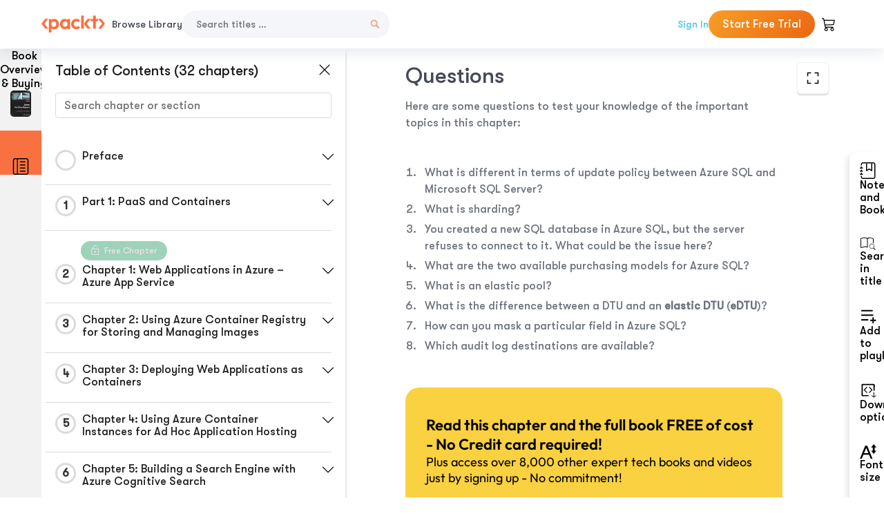

--- FILE ---
content_type: text/html; charset=UTF-8
request_url: https://subscription.packtpub.com/book/business-and-other/9781803240091/20/ch20lvl1sec61/questions
body_size: 26159
content:
<link rel="preconnect" href="https://static.packt-cdn.com" crossorigin>


<!DOCTYPE html>
<html lang="en">
<head>
    <meta charset="utf-8">
    <meta name="referrer" content="no-referrer-when-downgrade">
    <meta http-equiv="X-UA-Compatible" content="IE=edge">
    <meta name="viewport" content="width=device-width, initial-scale=1">
    
    <script>
        window.dataLayer = window.dataLayer || [];
        function gtag(){dataLayer.push(arguments);}

        gtag('consent', 'default', {
            'ad_user_data': 'denied',
            'ad_personalization': 'denied',
            'ad_storage': 'denied',
            'analytics_storage': 'denied',
            'region': ["AT", "BE", "BG", "HR", "CY", "CZ", "DK", "EE", "FI", "FR", "DE", "EL", "ES", "HU", "IE", "IS", "IT", "LI", "LV", "LT", "LU", "MT", "NL", "NO", "PL", "PT", "RO", "SK", "SI", "SE", "UK", "US-CA"]
        });
    </script>

    <title>Chapter 17: SQL in Azure – Azure SQL | Azure for Developers</title>
    <meta name="description" content="Chapter 17: SQL in Azure – Azure SQL. A chapter from Azure for Developers by Kamil Mrzygłód" />
    <link rel="canonical" href="https://subscription.packtpub.com/book/business-and-other/9781803240091/20/ch20lvl1sec61/questions" />


    <meta name="robots" content="index,follow" />
    <link rel="preload" as="style" href="https://subscription.packtpub.com/rebuild/build/assets/subs-reader-6n3Hmdld.css" /><link rel="stylesheet" href="https://subscription.packtpub.com/rebuild/build/assets/subs-reader-6n3Hmdld.css" />        <link rel="modulepreload" href="https://subscription.packtpub.com/rebuild/build/assets/app-CykFrol4.js" /><script type="module" src="https://subscription.packtpub.com/rebuild/build/assets/app-CykFrol4.js"></script>
    <link rel="icon" href="/favicon.ico" sizes="48x48" >
<link rel="icon" href="/favicon.svg" sizes="any" type="image/svg+xml">
<link rel="apple-touch-icon" href="/apple-touch-icon.png"/>
    <style>
    @font-face {
        font-family: 'Outfit';
        font-style: normal;
        font-display: swap;
        src: local('Outfit'), url('https://subscription.packtpub.com/rebuild/build/assets/Outfit-VariableFont_wght-B-fmKU8E.woff2') format('woff2');
        font-weight: 100 1000;
    }

    * {
        font-family: 'Outfit', Arial, Helvetica, sans-serif;
        font-optical-sizing: auto;
        font-weight: 400;
        font-style: normal;
    }
</style>
            <style>
    @font-face {
        font-family:Walsheim;
        font-display: swap;
        src: url('https://subscription.packtpub.com/rebuild/build/assets/gt_walsheim_pro_regular-CYPdbqOU.woff2') format("woff2");
    }

    * {
        font-family: 'Walsheim', Arial, Helvetica, sans-serif;
        font-optical-sizing: auto;
        font-weight: 400;
        font-style: normal;
    }
</style>
        <!-- Open Graph Tags  -->
<meta property="og:url" content="https://subscription.packtpub.com/book/business-and-other/9781803240091/20/ch20lvl1sec61/questions" />
<meta property="og:site_name" content="Packt" />
<meta property="og:image" content="https://content.packt.com/B18017/cover_image.jpg?version=1754472640" />
<meta property="og:image:secure_url" content="https://content.packt.com/B18017/cover_image.jpg?version=1754472640" />
<meta property="og:title" content="Chapter 17: SQL in Azure – Azure SQL | Azure for Developers" />
<meta property="og:description" content="Chapter 17: SQL in Azure – Azure SQL. A chapter from Azure for Developers by Kamil Mrzygłód" />

<!-- Twitter Tags  -->
<meta name="twitter:title" content="Chapter 17: SQL in Azure – Azure SQL | Azure for Developers" />
<meta name="twitter:description" content="Chapter 17: SQL in Azure – Azure SQL. A chapter from Azure for Developers by Kamil Mrzygłód" />
    <!-- Twitter Card  -->
<meta name="twitter:card" content="summary" />
<meta name="twitter:site" content="@PacktPub" />
<meta name="twitter:creator" content="@PacktPub" />

<meta name="twitter:image" content="https://content.packt.com/B18017/cover_image.jpg?version=1754472640" />

            <script>
            window.pageName = "subs-reader";
        </script>
                <script>
            window.packtPubBaseUrl = "https://www.packtpub.com/en-us";
        </script>
        
    <script>
        window.cartItems = [];
    </script>

    
    
    <script async src="https://91519dce225c6867.packtpub.com/gtag/js?id=G-Q4R8G7SJDK"></script>
    <script>
        window.dataLayer = window.dataLayer || [];
        function gtag(){dataLayer.push(arguments);}

        gtag('js', new Date());

        gtag('config', "G-Q4R8G7SJDK", {
            'server_container_url': 'https://91519dce225c6867.packtpub.com',
                    });

        gtag('consent', 'default', {
            'ad_user_data': 'denied',
            'ad_personalization': 'denied',
            'ad_storage': 'denied',
            'analytics_storage': 'denied',
            'region': ["AT", "BE", "BG", "HR", "CY", "CZ", "DK", "EE", "FI", "FR", "DE", "EL", "ES", "HU", "IE", "IS", "IT", "LI", "LV", "LT", "LU", "MT", "NL", "NO", "PL", "PT", "RO", "SK", "SI", "SE", "UK", "US-CA"]
        });

                                gtag('set', 'user_properties', {
                                'user_locale': 'en-us',
                                            });
            
                        gtag('config', 'G-Q4R8G7SJDK', {
                                'page_locale': 'en-us',
                'page_country': 'us',
                                'page_currency': 'USD'
            });
                    
        // Get GA4 session ID and client ID from gtag and send to backend
        (function() {
            const measurementId = "G-Q4R8G7SJDK";
            
            function setGACookies(sessionId, clientId) {
                if (sessionId) {
                    // Store session ID in cookie for backend access (30 minutes expiry - matches GA4 session timeout)
                    document.cookie = 'X-GA-Session-ID=' + encodeURIComponent(sessionId) + '; path=/; max-age=1800; SameSite=Lax';
                }
                
                if (clientId) {
                    // Store client ID in cookie (2 years expiry - matches GA4 client ID lifetime)
                    document.cookie = 'X-GA-Client-ID=' + encodeURIComponent(clientId) + '; path=/; max-age=63072000; SameSite=Lax';
                }
            }

            function getGAAnalyticsData() {
                // Wait for gtag to be ready
                if (typeof gtag === 'undefined') {
                    setTimeout(getGAAnalyticsData, 100);
                    return;
                }

                // Method 1: Try to get session_id and client_id using gtag('get')
                // Note: This may not work in all browsers/configurations, so we have fallbacks
                try {
                    gtag('get', measurementId, 'session_id', function(sessionId) {
                        gtag('get', measurementId, 'client_id', function(clientId) {
                            if (sessionId || clientId) {
                                setGACookies(sessionId, clientId);
                            } else {
                                // Fallback: Parse from _ga cookie
                                parseGACookies();
                            }
                        });
                    });
                } catch (e) {
                    // Fallback: Parse from cookies
                    parseGACookies();
                }
            }

            function parseGACookies() {
                // Fallback: Parse _ga cookie format: GA1.2.XXXXXXXXX.YYYYYYYYY
                // Where XXXXXXX is client ID and YYYYYYYY is session start time
                const gaCookie = document.cookie.split('; ').find(row => row.startsWith('_ga='));
                if (gaCookie) {
                    const gaValue = gaCookie.split('=')[1];
                    const parts = gaValue.split('.');
                    if (parts.length >= 4) {
                        // Client ID is parts[2] + parts[3]
                        const clientId = parts[2] + '.' + parts[3];
                        setGACookies(null, clientId);
                    }
                }

                // Also try _ga_<MEASUREMENT_ID> cookie which has more structured data
                const gaMeasurementCookie = document.cookie.split('; ').find(row => row.startsWith('_ga_' + measurementId.replace('G-', '') + '='));
                if (gaMeasurementCookie) {
                    try {
                        const cookieValue = gaMeasurementCookie.split('=')[1];
                        const decoded = decodeURIComponent(cookieValue);
                        // The cookie format is: GS1.1.<session_id>.<timestamp>
                        const cookieParts = decoded.split('.');
                        if (cookieParts.length >= 4) {
                            const sessionId = cookieParts[2];
                            setGACookies(sessionId, null);
                        }
                    } catch (e) {
                        // Ignore parsing errors
                    }
                }
            }

            // Get analytics data after gtag is initialized
            // Use a longer delay to ensure gtag is fully loaded
            if (document.readyState === 'loading') {
                document.addEventListener('DOMContentLoaded', function() {
                    setTimeout(getGAAnalyticsData, 1500);
                });
            } else {
                setTimeout(getGAAnalyticsData, 1500);
            }

            // Also try to capture session_id from gtag events as a backup
            // This fires when any gtag event is sent
            const originalGtag = window.gtag;
            if (originalGtag) {
                window.gtag = function() {
                    const args = Array.from(arguments);
                    // Check if this is an event that might contain session info
                    if (args[0] === 'event' || args[0] === 'config') {
                        // Try to extract session_id from the event
                        const config = args[2] || {};
                        if (config.session_id) {
                            setGACookies(config.session_id, config.client_id);
                        }
                    }
                    return originalGtag.apply(this, arguments);
                };
            }
        })();
    </script>
</head>

<body>
<div class="float-alert-container"></div>


<noscript>
        <iframe src="https://91519dce225c6867.packtpub.com/ns.html?id=GTM-N8ZG435Z" height="0" width="0" style="display:none;visibility:hidden"></iframe>
    </noscript>
<!-- End Google Tag Manager (noscript) -->
    <header class="header-sticky header full-width-container">
    <a href="https://subscription.packtpub.com" class="navbar-brand">
        <img src="/images/logo-new.svg" alt="Packt Logo" class="logo">
    </a>

    <div class="d-lg-inline navbar-nav desktop">
        <a href="https://subscription.packtpub.com/search" class="nav-link">
            Browse Library
        </a>
    </div>
    <form action="https://subscription.packtpub.com/search"
          class="d-flex form header-search-form desktop">
        <input required="" name="query" placeholder="Search titles …" type="text"
               class="mr-sm-2 form-control form-input" data-sharkid="__0">
        <button type="submit" class="header-search-form-btn">
            <img
    src="https://subscription.packtpub.com/rebuild/build/assets/search-BIeXIed5.svg"
    class="svg-icon icon icon-1"
    
    alt="Search icon"
/>
        </button>
    </form>

    
        <a href="https://www.packtpub.com/login?returnUrl=https://subscription.packtpub.com/book/business-and-other/9781803240091/20/ch20lvl1sec61/questions" rel="nofollow"
           class="nav-link auth-btn style-1 ml-auto desktop">
            Sign In
        </a>

                    <a href="https://www.packtpub.com/checkout-subscription/packt-subscription-monthly?freetrial=true" rel="nofollow"
               class="start-free-trial-btn subs-btn subs-btn-primary-gradient subs-btn-rounded desktop">
                Start Free Trial
            </a>
        
    
    <div class="header-searchbar-collapse collapse">
        <form action="https://subscription.packtpub.com/search" class="d-flex form header-search-form">
            <input required="" name="query" placeholder="Search titles …" type="text"
                   class="mr-sm-2 form-control form-input">
            <button type="submit" class="header-search-form-btn">
                <img
    src="https://subscription.packtpub.com/rebuild/build/assets/search-BIeXIed5.svg"
    class="svg-icon icon icon-1"
    
    alt="Search icon"
/>
            </button>
        </form>
    </div>

    <div
        class="nav-row navbar-nav mobile-search-parent device"
        data-toggle="header-searchbar-collapse"
        data-toggle-override="collapse"
        data-toggle-event="click"
        data-add-class-on-outside-click="collapse"
    >
        <img
    src="https://subscription.packtpub.com/rebuild/build/assets/close-BX_BCJyJ.svg"
    class="svg-icon icon switch-icon"
    
    alt="Close icon"
/>
        <img
    src="https://subscription.packtpub.com/rebuild/build/assets/search-BIeXIed5.svg"
    class="svg-icon icon default-icon"
    
    alt="Search icon"
/>
    </div>

    
        <div
            class="cart-btn-parent"
            data-toggle="header-cart-dropdown"
            data-add-class-on-outside-click="d-none"
        >
            <div class="btn-content">
                <img
    src="https://subscription.packtpub.com/rebuild/build/assets/cart-LNtEc-og.svg"
    class="svg-icon icon"
    
    alt="Account"
/>
                            </div>
            <ul class="dropdown-menu dropdown-menu-right header-cart-dropdown d-none">
    <div class="card">
        <div class="card-header">
            <div class="label">My Cart</div>
                    </div>

                    <div class="card-body empty-items">
                <div class="empty-label">Your cart is empty!</div>
            </div>
        
    </div>
</ul>
        </div>

    
    
    <div class="navbar-collapse collapse">
        <a href="https://subscription.packtpub.com/search" class="nav-link">
            Browse Library
        </a>
                    <a href="https://www.packtpub.com/login?returnUrl=https://subscription.packtpub.com/book/business-and-other/9781803240091/20/ch20lvl1sec61/questions" rel="nofollow"
               class="style-1 nav-link auth-btn">
                Sign In
            </a>
                            <a href="https://www.packtpub.com/checkout-subscription/packt-subscription-monthly?freetrial=true" rel="nofollow"
                   class="subs-btn subs-btn-primary-gradient subs-btn-rounded start-free-trial-btn">
                    Start Free Trial
                </a>
                        </div>

    <button
        class="navbar-toggler device"
        data-toggle="navbar-collapse"
        data-toggle-override="collapse"
        data-toggle-event="click"
        data-add-class-on-outside-click="collapse"
    >
        <img
    src="https://subscription.packtpub.com/rebuild/build/assets/close-BX_BCJyJ.svg"
    class="svg-icon icon switch-icon"
    
    alt="Close icon"
/>
        <img
    src="https://subscription.packtpub.com/rebuild/build/assets/navbar-menu-DmFh5blr.svg"
    class="svg-icon icon default-icon"
    
    alt="Icon"
/>
    </button>

    <div id="add-to-playlist" class="rebuild-modal  d-none" data-has-errors="">
    <div class="rebuild-modal-content ">
        <div class="rebuild-modal-content-header">
                <h3 class="rebuild-modal-title m-0 add-to-playlist-title">Add to playlist</h3>
    <h3 class="rebuild-modal-title m-0 create-playlist-title d-none">Create a Playlist</h3>
            <img
    src="https://subscription.packtpub.com/rebuild/build/assets/close-BX_BCJyJ.svg"
    class="svg-icon icon icon-4"
    data-modal-close="add-to-playlist"
    alt="Modal Close icon"
/>
       </div>
        <div class="rebuild-modal-content-body scrollbar">
                        <div class="logged-out-message">
            You need to login to use this feature.
        </div>
            </div>
            </div>
</div>
    </header>


    <div class="reader-page">
        <div id="main" class="hidden-sidebar">
            <div class="lhs-tabs-container">
    <ul class="lhs-tabs">
        <li id="tab-overview" data-target="overview" class="lhs-tabs-toggle">
            <span class="inline-tooltip right">Book Overview & Buying</span>
                        <img src="https://content.packt.com/B18017/cover_image.jpg?version=1754472640"
     alt="Azure for Developers"
     srcset="https://content.packt.com/_/image/xsmall/B18017/cover_image.jpg?version=1754472640 40w, https://content.packt.com/_/image/small/B18017/cover_image.jpg?version=1754472640 60w, https://content.packt.com/_/image/medium/B18017/cover_image.jpg?version=1754472640 80w, https://content.packt.com/_/image/large/B18017/cover_image.jpg?version=1754472640 100w, https://content.packt.com/_/image/xlarge/B18017/cover_image.jpg?version=1754472640 150w, https://content.packt.com/_/image/xxlarge/B18017/cover_image.jpg?version=1754472640 200w, https://content.packt.com/_/image/original/B18017/cover_image.jpg?version=1754472640 810w"
     sizes="30px"
     width="30"
     height="38"
     class="rounded-1"
     loading="lazy"
     fetchpriority="auto"
     onerror="this.onerror=null;this.srcset='';this.src='https://static.packt-cdn.com/assets/images/Packt-iPad-Logos_250x308.png'"
>
        </li>
        <li id="tab-toc" data-target="toc" class="lhs-tabs-toggle">
            <span class="inline-tooltip right">Table Of Contents</span>
            <img
    src="https://subscription.packtpub.com/rebuild/build/assets/new-toc-BUwxm80z.svg"
    class="svg-icon icon icon-4"
    
    alt="Toc"
/>
        </li>
            </ul>
    <div class="lhs-tabs-content">
        <section class="overview-panel lhs-tabs-panel">
    <div class="overview scroll-area" data-simplebar>
        <div class="overview-header desktop">
            <div class="overview-header__img-container">
                                <img src="https://content.packt.com/B18017/cover_image.jpg?version=1754472640"
     alt="Azure for Developers"
     srcset="https://content.packt.com/_/image/xsmall/B18017/cover_image.jpg?version=1754472640 40w, https://content.packt.com/_/image/small/B18017/cover_image.jpg?version=1754472640 60w, https://content.packt.com/_/image/medium/B18017/cover_image.jpg?version=1754472640 80w, https://content.packt.com/_/image/large/B18017/cover_image.jpg?version=1754472640 100w, https://content.packt.com/_/image/xlarge/B18017/cover_image.jpg?version=1754472640 150w, https://content.packt.com/_/image/xxlarge/B18017/cover_image.jpg?version=1754472640 200w, https://content.packt.com/_/image/original/B18017/cover_image.jpg?version=1754472640 810w"
     sizes="60px"
     width="60"
     height="74"
     class="rounded-1"
     loading="lazy"
     fetchpriority="auto"
     onerror="this.onerror=null;this.srcset='';this.src='https://static.packt-cdn.com/assets/images/Packt-iPad-Logos_250x308.png'"
>
            </div>
            <div class="overview-header__info-container">
                <div class="title-container">
                    <h4 id="bookTitle" class="title" data-book-title="Azure for Developers">Azure for Developers
                                                    - Second Edition
                                            </h4>
                                            <h5 class="author">By :
                            <span class="author-names">

                                                                <span>Kamil Mrzygłód</span>
                                                        </span>
                        </h5>
                    
                </div>
                <div id="customerReviews" class="customer-reviews ">
                    <div>
                        <span class="customer-reviews__heading__rating">
        <div class="vue-star-rating">
            <span class="vue-star-rating-star" style="margin-right: 0px;">
                <svg height="15" width="15"
                    viewBox="0 0 15 15" class="vue-star-rating-star" step="1">
                    <linearGradient id="desktop" x1="0" x2="100%" y1="0" y2="0">
                        <stop offset="82%" stop-color="#ffd055" stop-opacity="1">
                        </stop>
                        <stop offset="82%" stop-color="#d8d8d8" stop-opacity="1">
                        </stop>
                    </linearGradient>
                    <filter id="t8njk" height="130%" width="130%"
                        filterUnits="userSpaceOnUse">
                        <feGaussianBlur stdDeviation="0" result="coloredBlur">
                        </feGaussianBlur>
                        <feMerge>
                            <feMergeNode in="coloredBlur"></feMergeNode>
                            <feMergeNode in="SourceGraphic"></feMergeNode>
                        </feMerge>
                    </filter>
                    <polygon
                        points="6.818181818181818,0.7575757575757576,2.2727272727272725,15,13.636363636363637,5.909090909090909,0,5.909090909090909,11.363636363636363,15"
                        fill="url(#desktop)" stroke="#999" stroke-width="0" stroke-linejoin="miter">
                    </polygon>
                    <polygon
                        points="6.818181818181818,0.7575757575757576,2.2727272727272725,15,13.636363636363637,5.909090909090909,0,5.909090909090909,11.363636363636363,15"
                        fill="url(#desktop)"></polygon>
                </svg>
            </span>
        </div>

    <span class="customer-reviews__heading__rating--text">
        <span class="avarage-text">4.9</span> (<span class="total-count">8</span>)
    </span>
</span>
                    </div>
                </div>
                <div class="overview-header__info-container-buttons">
                                            
                        <div class="overview__buy-button">
    <a
            href="https://www.packtpub.com/product/azure-for-developers/9781803240091"
            target="_blank"
            id="buy-button"
            title="Buy this Book"
    >
        Buy this Book
    </a>
</div>
                                    </div>
            </div>
            <div class="panel__close">
    <img
    src="https://subscription.packtpub.com/rebuild/build/assets/close-BX_BCJyJ.svg"
    class="svg-icon icon icon-3"
    
    alt="close"
/>
</div>
<div class="panel__close white">
    <img
    src="https://subscription.packtpub.com/rebuild/build/assets/close-white-DMS8wjWH.svg"
    class="svg-icon icon icon-3"
    
    alt="close"
/>
</div>
        </div>
        <div class="overview-header mobile">
            <div class="overview-header__info-wrap">
                <div class="title-container-mobile">
                                        <img src="https://content.packt.com/B18017/cover_image.jpg?version=1754472640"
     alt="Azure for Developers"
     srcset="https://content.packt.com/_/image/xsmall/B18017/cover_image.jpg?version=1754472640 40w, https://content.packt.com/_/image/small/B18017/cover_image.jpg?version=1754472640 60w, https://content.packt.com/_/image/medium/B18017/cover_image.jpg?version=1754472640 80w, https://content.packt.com/_/image/large/B18017/cover_image.jpg?version=1754472640 100w, https://content.packt.com/_/image/xlarge/B18017/cover_image.jpg?version=1754472640 150w, https://content.packt.com/_/image/xxlarge/B18017/cover_image.jpg?version=1754472640 200w, https://content.packt.com/_/image/original/B18017/cover_image.jpg?version=1754472640 810w"
     sizes="60px"
     width="60"
     height="74"
     class="small-book-image"
     loading="lazy"
     fetchpriority="auto"
     onerror="this.onerror=null;this.srcset='';this.src='https://static.packt-cdn.com/assets/images/Packt-iPad-Logos_250x308.png'"
>

                    <div class="flex-column">
                        <h4 class="title">Azure for Developers</h4>
                        <div id="customerReviews" class="customer-reviews ">
                            <div>
                                <span class="customer-reviews__heading__rating">
        <div class="vue-star-rating">
            <span class="vue-star-rating-star" style="margin-right: 0px;">
                <svg height="15" width="15"
                    viewBox="0 0 15 15" class="vue-star-rating-star" step="1">
                    <linearGradient id="mobile" x1="0" x2="100%" y1="0" y2="0">
                        <stop offset="82%" stop-color="#ffd055" stop-opacity="1">
                        </stop>
                        <stop offset="82%" stop-color="#d8d8d8" stop-opacity="1">
                        </stop>
                    </linearGradient>
                    <filter id="t8njk" height="130%" width="130%"
                        filterUnits="userSpaceOnUse">
                        <feGaussianBlur stdDeviation="0" result="coloredBlur">
                        </feGaussianBlur>
                        <feMerge>
                            <feMergeNode in="coloredBlur"></feMergeNode>
                            <feMergeNode in="SourceGraphic"></feMergeNode>
                        </feMerge>
                    </filter>
                    <polygon
                        points="6.818181818181818,0.7575757575757576,2.2727272727272725,15,13.636363636363637,5.909090909090909,0,5.909090909090909,11.363636363636363,15"
                        fill="url(#mobile)" stroke="#999" stroke-width="0" stroke-linejoin="miter">
                    </polygon>
                    <polygon
                        points="6.818181818181818,0.7575757575757576,2.2727272727272725,15,13.636363636363637,5.909090909090909,0,5.909090909090909,11.363636363636363,15"
                        fill="url(#mobile)"></polygon>
                </svg>
            </span>
        </div>

    <span class="customer-reviews__heading__rating--text">
        <span class="avarage-text">4.9</span> (<span class="total-count">8</span>)
    </span>
</span>

                            </div>
                        </div>

                    </div>
                </div>
                                    <h5 class="author">By: <span class="author-names">
                                                        <span>Kamil Mrzygłód</span>
                                                </span></h5>
                                <div class="panel__close">
    <svg fill="none" viewBox="0 0 24 24" height="24" width="24" xmlns="http://www.w3.org/2000/svg"
        class="close-btn">
        <path xmlns="http://www.w3.org/2000/svg"
            d="M6.96967 6.96967C7.26256 6.67678 7.73744 6.67678 8.03033 6.96967L12 10.9393L15.9697 6.96967C16.2626 6.67678 16.7374 6.67678 17.0303 6.96967C17.3232 7.26256 17.3232 7.73744 17.0303 8.03033L13.0607 12L17.0303 15.9697C17.3232 16.2626 17.3232 16.7374 17.0303 17.0303C16.7374 17.3232 16.2626 17.3232 15.9697 17.0303L12 13.0607L8.03033 17.0303C7.73744 17.3232 7.26256 17.3232 6.96967 17.0303C6.67678 16.7374 6.67678 16.2626 6.96967 15.9697L10.9393 12L6.96967 8.03033C6.67678 7.73744 6.67678 7.26256 6.96967 6.96967Z"
            fill="#202020"></path>
    </svg>
</div>
            </div>
            <div class="overview-header__info-container-buttons">
                
                                    <div class="overview__buy-button">
    <a
            href="https://www.packtpub.com/product/azure-for-developers/9781803240091"
            target="_blank"
            id="buy-button"
            title="Buy this Book"
    >
        Buy this Book
    </a>
</div>
                            </div>
        </div>
        <div class="overview-content">
            <h4 class="overview-content__title">Overview of this book</h4>
            <div class="contentfull-block">Microsoft Azure is currently one of the fastest growing public cloud service providers thanks to its sophisticated set of services for building fault-tolerant and scalable cloud-based applications.
This second edition of Azure for Developers will take you on a journey through the various PaaS services available in Azure, including Azure App Service, Azure Functions, and Azure SQL Databases, showing you how to build a complete and reliable system with ease. Throughout the book, you’ll discover ways to enhance your skills when building cloud-based solutions leveraging different SQL/NoSQL databases, serverless and messaging components, containerized solutions, and even search engines such as Azure Cognitive Search. That’s not all!! The book also covers more advanced scenarios such as scalability best practices, serving static content with Azure CDN, and distributing loads with Azure Traffic Manager, Azure Application Gateway, and Azure Front Door.
By the end of this Azure book, you’ll be able to build modern applications on the Azure cloud using the most popular and promising technologies to make your solutions reliable, stable, and efficient.</div>
        </div>
    </div>
</section>
        <section class="toc-panel lhs-tabs-panel">
    <section class="scroll-area" data-simplebar>
        <div class="toc-panel__wrapper">
            <div class="toc-panel__header">
                <div class="toc-panel__header__title">
                    Table of Contents (<span class="chapter-count">32</span> chapters)
                </div>
                <div class="panel__close">
    <img
    src="https://subscription.packtpub.com/rebuild/build/assets/close-BX_BCJyJ.svg"
    class="svg-icon icon icon-3"
    
    alt="close"
/>
</div>
<div class="panel__close white">
    <img
    src="https://subscription.packtpub.com/rebuild/build/assets/close-white-DMS8wjWH.svg"
    class="svg-icon icon icon-3"
    
    alt="close"
/>
</div>
            </div>
            <div class="toc-search">
                <div class="form-group toc-search__form">
                    <input type="email" placeholder="Search chapter or section" class="form-control toc-search__form__input" data-toc-search>
                    <span class="clear-search">
                    <img
    src="https://subscription.packtpub.com/rebuild/build/assets/close-BX_BCJyJ.svg"
    class="svg-icon icon icon-2"
    
    alt="close"
/>
                    </span>
                </div>
            </div>
        </div>
        <div toc-data-auth="" class="toc-panel__contents">
                            <div class="toc-panel__contents__chapter" data-chapter-id="pref">
                                        <div class="toc-panel__contents__chapter__header">
                        <div class="toc-panel__contents__chapter__header__content">
                            <div class="toc-panel__contents__chapter__header__tracker">
                                <div class="circular-progress">
                                    <svg width="30" height="30">
                                        <circle cx="15" cy="15" r="13.5" stroke-width="3" class="progress-background">
                                        </circle>
                                        <circle cx="15" cy="15" r="13.5" stroke-width="3"
                                                stroke-dasharray="84.82300164692441" stroke-dashoffset="84.82300164692441"
                                                class="progress"></circle>
                                        <text x="15" y="15" class="percentage">
                                                                                    </text>
                                    </svg>
                                </div>
                            </div>
                            <div class="toc-panel__contents__chapter__header--title">
                                Preface
                                <div class="toc-panel__contents__chapter__header--title-progress d-none">
                                    <span class="status"></span>
                                    <span class="out-of"></span>
                                    <span class="percentage"></span>
                                </div>
                            </div>
                        </div>
                        <div class="toc-panel__contents__chapter__header__dropdown--icon">
                                                        <img
    src="https://subscription.packtpub.com/rebuild/build/assets/chevron-down-grey-D1AYdVO8.svg"
    class="svg-icon icon icon-3"
    aria-expanded="false" href="#sectionCollapse0" role="button"
    alt="chevron up"
/>
                                                    </div>
                    </div>
                    <div data-target="#sectionCollapse0" aria-expanded="true"
                         class="toc-panel__contents__chapter__section__dropdown ">
                        <div class="toc-panel__contents__chapter__section__dropdown__sections">
                                                            <div
                                    data-section-id="preflvl1sec01"
                                    class="toc-panel__contents__chapter__section__dropdown__sections__title ">
                                    <div class="toc-panel__contents__chapter__section__dropdown__sections__title--progress">
                                        <img
    src="https://subscription.packtpub.com/rebuild/build/assets/check-BpIpel2p.svg"
    class="svg-icon icon check-icon"
    
    alt="Icon"
/>
                                    </div>
                                                                            <a href="https://subscription.packtpub.com/book/business-and-other/9781803240091/pref/preflvl1sec01/preface">Preface</a>
                                                                    </div>
                                                            <div
                                    data-section-id="preflvl1sec02"
                                    class="toc-panel__contents__chapter__section__dropdown__sections__title ">
                                    <div class="toc-panel__contents__chapter__section__dropdown__sections__title--progress">
                                        <img
    src="https://subscription.packtpub.com/rebuild/build/assets/check-BpIpel2p.svg"
    class="svg-icon icon check-icon"
    
    alt="Icon"
/>
                                    </div>
                                                                            <a href="https://subscription.packtpub.com/book/business-and-other/9781803240091/pref/preflvl1sec02/who-this-book-is-for">Who this book is for</a>
                                                                    </div>
                                                            <div
                                    data-section-id="preflvl1sec03"
                                    class="toc-panel__contents__chapter__section__dropdown__sections__title ">
                                    <div class="toc-panel__contents__chapter__section__dropdown__sections__title--progress">
                                        <img
    src="https://subscription.packtpub.com/rebuild/build/assets/check-BpIpel2p.svg"
    class="svg-icon icon check-icon"
    
    alt="Icon"
/>
                                    </div>
                                                                            <a href="https://subscription.packtpub.com/book/business-and-other/9781803240091/pref/preflvl1sec03/what-this-book-covers">What this book covers</a>
                                                                    </div>
                                                            <div
                                    data-section-id="preflvl1sec04"
                                    class="toc-panel__contents__chapter__section__dropdown__sections__title ">
                                    <div class="toc-panel__contents__chapter__section__dropdown__sections__title--progress">
                                        <img
    src="https://subscription.packtpub.com/rebuild/build/assets/check-BpIpel2p.svg"
    class="svg-icon icon check-icon"
    
    alt="Icon"
/>
                                    </div>
                                                                            <a href="https://subscription.packtpub.com/book/business-and-other/9781803240091/pref/preflvl1sec04/to-get-the-most-out-of-this-book">To get the most out of this book</a>
                                                                    </div>
                                                            <div
                                    data-section-id="preflvl1sec05"
                                    class="toc-panel__contents__chapter__section__dropdown__sections__title ">
                                    <div class="toc-panel__contents__chapter__section__dropdown__sections__title--progress">
                                        <img
    src="https://subscription.packtpub.com/rebuild/build/assets/check-BpIpel2p.svg"
    class="svg-icon icon check-icon"
    
    alt="Icon"
/>
                                    </div>
                                                                            <a href="https://subscription.packtpub.com/book/business-and-other/9781803240091/pref/preflvl1sec05/download-the-example-code-files">Download the example code files</a>
                                                                    </div>
                                                            <div
                                    data-section-id="preflvl1sec06"
                                    class="toc-panel__contents__chapter__section__dropdown__sections__title ">
                                    <div class="toc-panel__contents__chapter__section__dropdown__sections__title--progress">
                                        <img
    src="https://subscription.packtpub.com/rebuild/build/assets/check-BpIpel2p.svg"
    class="svg-icon icon check-icon"
    
    alt="Icon"
/>
                                    </div>
                                                                            <a href="https://subscription.packtpub.com/book/business-and-other/9781803240091/pref/preflvl1sec06/download-the-color-images">Download the color images</a>
                                                                    </div>
                                                            <div
                                    data-section-id="preflvl1sec07"
                                    class="toc-panel__contents__chapter__section__dropdown__sections__title ">
                                    <div class="toc-panel__contents__chapter__section__dropdown__sections__title--progress">
                                        <img
    src="https://subscription.packtpub.com/rebuild/build/assets/check-BpIpel2p.svg"
    class="svg-icon icon check-icon"
    
    alt="Icon"
/>
                                    </div>
                                                                            <a href="https://subscription.packtpub.com/book/business-and-other/9781803240091/pref/preflvl1sec07/conventions-used">Conventions used</a>
                                                                    </div>
                                                            <div
                                    data-section-id="preflvl1sec08"
                                    class="toc-panel__contents__chapter__section__dropdown__sections__title ">
                                    <div class="toc-panel__contents__chapter__section__dropdown__sections__title--progress">
                                        <img
    src="https://subscription.packtpub.com/rebuild/build/assets/check-BpIpel2p.svg"
    class="svg-icon icon check-icon"
    
    alt="Icon"
/>
                                    </div>
                                                                            <a href="https://subscription.packtpub.com/book/business-and-other/9781803240091/pref/preflvl1sec08/get-in-touch">Get in touch</a>
                                                                    </div>
                                                            <div
                                    data-section-id="preflvl1sec09"
                                    class="toc-panel__contents__chapter__section__dropdown__sections__title ">
                                    <div class="toc-panel__contents__chapter__section__dropdown__sections__title--progress">
                                        <img
    src="https://subscription.packtpub.com/rebuild/build/assets/check-BpIpel2p.svg"
    class="svg-icon icon check-icon"
    
    alt="Icon"
/>
                                    </div>
                                                                            <a href="https://subscription.packtpub.com/book/business-and-other/9781803240091/pref/preflvl1sec09/share-your-thoughts">Share Your Thoughts</a>
                                                                    </div>
                                                    </div>
                    </div>
                </div>
                            <div class="toc-panel__contents__chapter" data-chapter-id="1">
                                        <div class="toc-panel__contents__chapter__header">
                        <div class="toc-panel__contents__chapter__header__content">
                            <div class="toc-panel__contents__chapter__header__tracker">
                                <div class="circular-progress">
                                    <svg width="30" height="30">
                                        <circle cx="15" cy="15" r="13.5" stroke-width="3" class="progress-background">
                                        </circle>
                                        <circle cx="15" cy="15" r="13.5" stroke-width="3"
                                                stroke-dasharray="84.82300164692441" stroke-dashoffset="84.82300164692441"
                                                class="progress"></circle>
                                        <text x="15" y="15" class="percentage">
                                                                                            1
                                                                                    </text>
                                    </svg>
                                </div>
                            </div>
                            <div class="toc-panel__contents__chapter__header--title">
                                Part 1: PaaS and Containers
                                <div class="toc-panel__contents__chapter__header--title-progress d-none">
                                    <span class="status"></span>
                                    <span class="out-of"></span>
                                    <span class="percentage"></span>
                                </div>
                            </div>
                        </div>
                        <div class="toc-panel__contents__chapter__header__dropdown--icon">
                                                        <img
    src="https://subscription.packtpub.com/rebuild/build/assets/chevron-down-grey-D1AYdVO8.svg"
    class="svg-icon icon icon-3"
    aria-expanded="false" href="#sectionCollapse1" role="button"
    alt="chevron up"
/>
                                                    </div>
                    </div>
                    <div data-target="#sectionCollapse1" aria-expanded="true"
                         class="toc-panel__contents__chapter__section__dropdown ">
                        <div class="toc-panel__contents__chapter__section__dropdown__sections">
                                                            <div
                                    data-section-id="ch01lvl1sec01"
                                    class="toc-panel__contents__chapter__section__dropdown__sections__title ">
                                    <div class="toc-panel__contents__chapter__section__dropdown__sections__title--progress">
                                        <img
    src="https://subscription.packtpub.com/rebuild/build/assets/check-BpIpel2p.svg"
    class="svg-icon icon check-icon"
    
    alt="Icon"
/>
                                    </div>
                                                                            <a href="https://subscription.packtpub.com/book/business-and-other/9781803240091/1/ch01lvl1sec01/part-1-paas-and-containers">Part 1: PaaS and Containers</a>
                                                                    </div>
                                                    </div>
                    </div>
                </div>
                            <div class="toc-panel__contents__chapter" data-chapter-id="2">
                                            <div class="free-chapter-parent">
                    <span class="free-chapter">
                        <img src="/images/lock-close.svg" class="svg-icon" alt="Lock" />
                        <span class="text">Free Chapter</span>
                    </span>
                        </div>
                                        <div class="toc-panel__contents__chapter__header">
                        <div class="toc-panel__contents__chapter__header__content">
                            <div class="toc-panel__contents__chapter__header__tracker">
                                <div class="circular-progress">
                                    <svg width="30" height="30">
                                        <circle cx="15" cy="15" r="13.5" stroke-width="3" class="progress-background">
                                        </circle>
                                        <circle cx="15" cy="15" r="13.5" stroke-width="3"
                                                stroke-dasharray="84.82300164692441" stroke-dashoffset="84.82300164692441"
                                                class="progress"></circle>
                                        <text x="15" y="15" class="percentage">
                                                                                            2
                                                                                    </text>
                                    </svg>
                                </div>
                            </div>
                            <div class="toc-panel__contents__chapter__header--title">
                                Chapter 1: Web Applications in Azure – Azure App Service
                                <div class="toc-panel__contents__chapter__header--title-progress d-none">
                                    <span class="status"></span>
                                    <span class="out-of"></span>
                                    <span class="percentage"></span>
                                </div>
                            </div>
                        </div>
                        <div class="toc-panel__contents__chapter__header__dropdown--icon">
                                                        <img
    src="https://subscription.packtpub.com/rebuild/build/assets/chevron-down-grey-D1AYdVO8.svg"
    class="svg-icon icon icon-3"
    aria-expanded="false" href="#sectionCollapse2" role="button"
    alt="chevron up"
/>
                                                    </div>
                    </div>
                    <div data-target="#sectionCollapse2" aria-expanded="true"
                         class="toc-panel__contents__chapter__section__dropdown ">
                        <div class="toc-panel__contents__chapter__section__dropdown__sections">
                                                            <div
                                    data-section-id="ch02lvl1sec02"
                                    class="toc-panel__contents__chapter__section__dropdown__sections__title ">
                                    <div class="toc-panel__contents__chapter__section__dropdown__sections__title--progress">
                                        <img
    src="https://subscription.packtpub.com/rebuild/build/assets/check-BpIpel2p.svg"
    class="svg-icon icon check-icon"
    
    alt="Icon"
/>
                                    </div>
                                                                            <a href="https://subscription.packtpub.com/book/business-and-other/9781803240091/2/ch02lvl1sec02/chapter-1-web-applications-in-azure-azure-app-service">Chapter 1: Web Applications in Azure – Azure App Service</a>
                                                                    </div>
                                                            <div
                                    data-section-id="ch02lvl1sec03"
                                    class="toc-panel__contents__chapter__section__dropdown__sections__title ">
                                    <div class="toc-panel__contents__chapter__section__dropdown__sections__title--progress">
                                        <img
    src="https://subscription.packtpub.com/rebuild/build/assets/check-BpIpel2p.svg"
    class="svg-icon icon check-icon"
    
    alt="Icon"
/>
                                    </div>
                                                                            <a href="https://subscription.packtpub.com/book/business-and-other/9781803240091/2/ch02lvl1sec03/technical-requirements">Technical requirements</a>
                                                                    </div>
                                                            <div
                                    data-section-id="ch02lvl1sec04"
                                    class="toc-panel__contents__chapter__section__dropdown__sections__title ">
                                    <div class="toc-panel__contents__chapter__section__dropdown__sections__title--progress">
                                        <img
    src="https://subscription.packtpub.com/rebuild/build/assets/check-BpIpel2p.svg"
    class="svg-icon icon check-icon"
    
    alt="Icon"
/>
                                    </div>
                                                                            <a href="https://subscription.packtpub.com/book/business-and-other/9781803240091/2/ch02lvl1sec04/creating-and-deploying-an-azure-app-service-resource">Creating and deploying an Azure App 
Service resource</a>
                                                                    </div>
                                                            <div
                                    data-section-id="ch02lvl1sec05"
                                    class="toc-panel__contents__chapter__section__dropdown__sections__title ">
                                    <div class="toc-panel__contents__chapter__section__dropdown__sections__title--progress">
                                        <img
    src="https://subscription.packtpub.com/rebuild/build/assets/check-BpIpel2p.svg"
    class="svg-icon icon check-icon"
    
    alt="Icon"
/>
                                    </div>
                                                                            <a href="https://subscription.packtpub.com/book/business-and-other/9781803240091/2/ch02lvl1sec05/working-with-different-operating-systems-and-platforms">Working with different operating systems 
and platforms</a>
                                                                    </div>
                                                            <div
                                    data-section-id="ch02lvl1sec06"
                                    class="toc-panel__contents__chapter__section__dropdown__sections__title ">
                                    <div class="toc-panel__contents__chapter__section__dropdown__sections__title--progress">
                                        <img
    src="https://subscription.packtpub.com/rebuild/build/assets/check-BpIpel2p.svg"
    class="svg-icon icon check-icon"
    
    alt="Icon"
/>
                                    </div>
                                                                            <a href="https://subscription.packtpub.com/book/business-and-other/9781803240091/2/ch02lvl1sec06/choosing-the-right-app-service-plan-and-exploring-what-its-features-are">Choosing the right App Service plan and exploring what its features are</a>
                                                                    </div>
                                                            <div
                                    data-section-id="ch02lvl1sec07"
                                    class="toc-panel__contents__chapter__section__dropdown__sections__title ">
                                    <div class="toc-panel__contents__chapter__section__dropdown__sections__title--progress">
                                        <img
    src="https://subscription.packtpub.com/rebuild/build/assets/check-BpIpel2p.svg"
    class="svg-icon icon check-icon"
    
    alt="Icon"
/>
                                    </div>
                                                                            <a href="https://subscription.packtpub.com/book/business-and-other/9781803240091/2/ch02lvl1sec07/securing-app-service-resources-using-different-security-providers">Securing App Service resources using different security providers</a>
                                                                    </div>
                                                            <div
                                    data-section-id="ch02lvl1sec08"
                                    class="toc-panel__contents__chapter__section__dropdown__sections__title ">
                                    <div class="toc-panel__contents__chapter__section__dropdown__sections__title--progress">
                                        <img
    src="https://subscription.packtpub.com/rebuild/build/assets/check-BpIpel2p.svg"
    class="svg-icon icon check-icon"
    
    alt="Icon"
/>
                                    </div>
                                                                            <a href="https://subscription.packtpub.com/book/business-and-other/9781803240091/2/ch02lvl1sec08/configuring-networking-for-azure-app-service">Configuring networking for Azure App Service</a>
                                                                    </div>
                                                            <div
                                    data-section-id="ch02lvl1sec09"
                                    class="toc-panel__contents__chapter__section__dropdown__sections__title ">
                                    <div class="toc-panel__contents__chapter__section__dropdown__sections__title--progress">
                                        <img
    src="https://subscription.packtpub.com/rebuild/build/assets/check-BpIpel2p.svg"
    class="svg-icon icon check-icon"
    
    alt="Icon"
/>
                                    </div>
                                                                            <a href="https://subscription.packtpub.com/book/business-and-other/9781803240091/2/ch02lvl1sec09/summary">Summary</a>
                                                                    </div>
                                                            <div
                                    data-section-id="ch02lvl1sec10"
                                    class="toc-panel__contents__chapter__section__dropdown__sections__title ">
                                    <div class="toc-panel__contents__chapter__section__dropdown__sections__title--progress">
                                        <img
    src="https://subscription.packtpub.com/rebuild/build/assets/check-BpIpel2p.svg"
    class="svg-icon icon check-icon"
    
    alt="Icon"
/>
                                    </div>
                                                                            <a href="https://subscription.packtpub.com/book/business-and-other/9781803240091/2/ch02lvl1sec10/questions">Questions</a>
                                                                    </div>
                                                            <div
                                    data-section-id="ch02lvl1sec11"
                                    class="toc-panel__contents__chapter__section__dropdown__sections__title ">
                                    <div class="toc-panel__contents__chapter__section__dropdown__sections__title--progress">
                                        <img
    src="https://subscription.packtpub.com/rebuild/build/assets/check-BpIpel2p.svg"
    class="svg-icon icon check-icon"
    
    alt="Icon"
/>
                                    </div>
                                                                            <a href="https://subscription.packtpub.com/book/business-and-other/9781803240091/2/ch02lvl1sec11/further-reading">Further reading</a>
                                                                    </div>
                                                    </div>
                    </div>
                </div>
                            <div class="toc-panel__contents__chapter" data-chapter-id="3">
                                        <div class="toc-panel__contents__chapter__header">
                        <div class="toc-panel__contents__chapter__header__content">
                            <div class="toc-panel__contents__chapter__header__tracker">
                                <div class="circular-progress">
                                    <svg width="30" height="30">
                                        <circle cx="15" cy="15" r="13.5" stroke-width="3" class="progress-background">
                                        </circle>
                                        <circle cx="15" cy="15" r="13.5" stroke-width="3"
                                                stroke-dasharray="84.82300164692441" stroke-dashoffset="84.82300164692441"
                                                class="progress"></circle>
                                        <text x="15" y="15" class="percentage">
                                                                                            3
                                                                                    </text>
                                    </svg>
                                </div>
                            </div>
                            <div class="toc-panel__contents__chapter__header--title">
                                Chapter 2: Using Azure Container Registry for Storing and Managing Images
                                <div class="toc-panel__contents__chapter__header--title-progress d-none">
                                    <span class="status"></span>
                                    <span class="out-of"></span>
                                    <span class="percentage"></span>
                                </div>
                            </div>
                        </div>
                        <div class="toc-panel__contents__chapter__header__dropdown--icon">
                                                        <img
    src="https://subscription.packtpub.com/rebuild/build/assets/chevron-down-grey-D1AYdVO8.svg"
    class="svg-icon icon icon-3"
    aria-expanded="false" href="#sectionCollapse3" role="button"
    alt="chevron up"
/>
                                                    </div>
                    </div>
                    <div data-target="#sectionCollapse3" aria-expanded="true"
                         class="toc-panel__contents__chapter__section__dropdown ">
                        <div class="toc-panel__contents__chapter__section__dropdown__sections">
                                                            <div
                                    data-section-id="ch03lvl1sec12"
                                    class="toc-panel__contents__chapter__section__dropdown__sections__title ">
                                    <div class="toc-panel__contents__chapter__section__dropdown__sections__title--progress">
                                        <img
    src="https://subscription.packtpub.com/rebuild/build/assets/check-BpIpel2p.svg"
    class="svg-icon icon check-icon"
    
    alt="Icon"
/>
                                    </div>
                                                                            <a href="https://subscription.packtpub.com/book/business-and-other/9781803240091/3/ch03lvl1sec12/chapter-2-using-azure-container-registry-for-storing-and-managing-images">Chapter 2: Using Azure Container Registry for Storing and Managing Images</a>
                                                                    </div>
                                                            <div
                                    data-section-id="ch03lvl1sec13"
                                    class="toc-panel__contents__chapter__section__dropdown__sections__title ">
                                    <div class="toc-panel__contents__chapter__section__dropdown__sections__title--progress">
                                        <img
    src="https://subscription.packtpub.com/rebuild/build/assets/check-BpIpel2p.svg"
    class="svg-icon icon check-icon"
    
    alt="Icon"
/>
                                    </div>
                                                                            <a href="https://subscription.packtpub.com/book/business-and-other/9781803240091/3/ch03lvl1sec13/technical-requirements">Technical requirements</a>
                                                                    </div>
                                                            <div
                                    data-section-id="ch03lvl1sec14"
                                    class="toc-panel__contents__chapter__section__dropdown__sections__title ">
                                    <div class="toc-panel__contents__chapter__section__dropdown__sections__title--progress">
                                        <img
    src="https://subscription.packtpub.com/rebuild/build/assets/check-BpIpel2p.svg"
    class="svg-icon icon check-icon"
    
    alt="Icon"
/>
                                    </div>
                                                                            <a href="https://subscription.packtpub.com/book/business-and-other/9781803240091/3/ch03lvl1sec14/different-hosting-options-for-azure-container-registry">Different hosting options for Azure Container Registry</a>
                                                                    </div>
                                                            <div
                                    data-section-id="ch03lvl1sec15"
                                    class="toc-panel__contents__chapter__section__dropdown__sections__title ">
                                    <div class="toc-panel__contents__chapter__section__dropdown__sections__title--progress">
                                        <img
    src="https://subscription.packtpub.com/rebuild/build/assets/check-BpIpel2p.svg"
    class="svg-icon icon check-icon"
    
    alt="Icon"
/>
                                    </div>
                                                                            <a href="https://subscription.packtpub.com/book/business-and-other/9781803240091/3/ch03lvl1sec15/registries-repositories-and-images">Registries, repositories, and images</a>
                                                                    </div>
                                                            <div
                                    data-section-id="ch03lvl1sec16"
                                    class="toc-panel__contents__chapter__section__dropdown__sections__title ">
                                    <div class="toc-panel__contents__chapter__section__dropdown__sections__title--progress">
                                        <img
    src="https://subscription.packtpub.com/rebuild/build/assets/check-BpIpel2p.svg"
    class="svg-icon icon check-icon"
    
    alt="Icon"
/>
                                    </div>
                                                                            <a href="https://subscription.packtpub.com/book/business-and-other/9781803240091/3/ch03lvl1sec16/summary">Summary</a>
                                                                    </div>
                                                            <div
                                    data-section-id="ch03lvl1sec17"
                                    class="toc-panel__contents__chapter__section__dropdown__sections__title ">
                                    <div class="toc-panel__contents__chapter__section__dropdown__sections__title--progress">
                                        <img
    src="https://subscription.packtpub.com/rebuild/build/assets/check-BpIpel2p.svg"
    class="svg-icon icon check-icon"
    
    alt="Icon"
/>
                                    </div>
                                                                            <a href="https://subscription.packtpub.com/book/business-and-other/9781803240091/3/ch03lvl1sec17/questions">Questions</a>
                                                                    </div>
                                                            <div
                                    data-section-id="ch03lvl1sec18"
                                    class="toc-panel__contents__chapter__section__dropdown__sections__title ">
                                    <div class="toc-panel__contents__chapter__section__dropdown__sections__title--progress">
                                        <img
    src="https://subscription.packtpub.com/rebuild/build/assets/check-BpIpel2p.svg"
    class="svg-icon icon check-icon"
    
    alt="Icon"
/>
                                    </div>
                                                                            <a href="https://subscription.packtpub.com/book/business-and-other/9781803240091/3/ch03lvl1sec18/further-reading">Further reading</a>
                                                                    </div>
                                                    </div>
                    </div>
                </div>
                            <div class="toc-panel__contents__chapter" data-chapter-id="4">
                                        <div class="toc-panel__contents__chapter__header">
                        <div class="toc-panel__contents__chapter__header__content">
                            <div class="toc-panel__contents__chapter__header__tracker">
                                <div class="circular-progress">
                                    <svg width="30" height="30">
                                        <circle cx="15" cy="15" r="13.5" stroke-width="3" class="progress-background">
                                        </circle>
                                        <circle cx="15" cy="15" r="13.5" stroke-width="3"
                                                stroke-dasharray="84.82300164692441" stroke-dashoffset="84.82300164692441"
                                                class="progress"></circle>
                                        <text x="15" y="15" class="percentage">
                                                                                            4
                                                                                    </text>
                                    </svg>
                                </div>
                            </div>
                            <div class="toc-panel__contents__chapter__header--title">
                                Chapter 3: Deploying Web Applications as Containers
                                <div class="toc-panel__contents__chapter__header--title-progress d-none">
                                    <span class="status"></span>
                                    <span class="out-of"></span>
                                    <span class="percentage"></span>
                                </div>
                            </div>
                        </div>
                        <div class="toc-panel__contents__chapter__header__dropdown--icon">
                                                        <img
    src="https://subscription.packtpub.com/rebuild/build/assets/chevron-down-grey-D1AYdVO8.svg"
    class="svg-icon icon icon-3"
    aria-expanded="false" href="#sectionCollapse4" role="button"
    alt="chevron up"
/>
                                                    </div>
                    </div>
                    <div data-target="#sectionCollapse4" aria-expanded="true"
                         class="toc-panel__contents__chapter__section__dropdown ">
                        <div class="toc-panel__contents__chapter__section__dropdown__sections">
                                                            <div
                                    data-section-id="ch04lvl1sec19"
                                    class="toc-panel__contents__chapter__section__dropdown__sections__title ">
                                    <div class="toc-panel__contents__chapter__section__dropdown__sections__title--progress">
                                        <img
    src="https://subscription.packtpub.com/rebuild/build/assets/check-BpIpel2p.svg"
    class="svg-icon icon check-icon"
    
    alt="Icon"
/>
                                    </div>
                                                                            <a href="https://subscription.packtpub.com/book/business-and-other/9781803240091/4/ch04lvl1sec19/chapter-3-deploying-web-applications-as-containers">Chapter 3: Deploying Web Applications as Containers</a>
                                                                    </div>
                                                            <div
                                    data-section-id="ch04lvl1sec20"
                                    class="toc-panel__contents__chapter__section__dropdown__sections__title ">
                                    <div class="toc-panel__contents__chapter__section__dropdown__sections__title--progress">
                                        <img
    src="https://subscription.packtpub.com/rebuild/build/assets/check-BpIpel2p.svg"
    class="svg-icon icon check-icon"
    
    alt="Icon"
/>
                                    </div>
                                                                            <a href="https://subscription.packtpub.com/book/business-and-other/9781803240091/4/ch04lvl1sec20/technical-requirements">Technical requirements</a>
                                                                    </div>
                                                            <div
                                    data-section-id="ch04lvl1sec21"
                                    class="toc-panel__contents__chapter__section__dropdown__sections__title ">
                                    <div class="toc-panel__contents__chapter__section__dropdown__sections__title--progress">
                                        <img
    src="https://subscription.packtpub.com/rebuild/build/assets/check-BpIpel2p.svg"
    class="svg-icon icon check-icon"
    
    alt="Icon"
/>
                                    </div>
                                                                            <a href="https://subscription.packtpub.com/book/business-and-other/9781803240091/4/ch04lvl1sec21/different-ways-of-hosting-containerized-applications">Different ways of hosting containerized applications</a>
                                                                    </div>
                                                            <div
                                    data-section-id="ch04lvl1sec22"
                                    class="toc-panel__contents__chapter__section__dropdown__sections__title ">
                                    <div class="toc-panel__contents__chapter__section__dropdown__sections__title--progress">
                                        <img
    src="https://subscription.packtpub.com/rebuild/build/assets/check-BpIpel2p.svg"
    class="svg-icon icon check-icon"
    
    alt="Icon"
/>
                                    </div>
                                                                            <a href="https://subscription.packtpub.com/book/business-and-other/9781803240091/4/ch04lvl1sec22/azure-app-service-a-web-app-for-containers">Azure App Service – a web app for containers</a>
                                                                    </div>
                                                            <div
                                    data-section-id="ch04lvl1sec23"
                                    class="toc-panel__contents__chapter__section__dropdown__sections__title ">
                                    <div class="toc-panel__contents__chapter__section__dropdown__sections__title--progress">
                                        <img
    src="https://subscription.packtpub.com/rebuild/build/assets/check-BpIpel2p.svg"
    class="svg-icon icon check-icon"
    
    alt="Icon"
/>
                                    </div>
                                                                            <a href="https://subscription.packtpub.com/book/business-and-other/9781803240091/4/ch04lvl1sec23/azure-kubernetes-service-a-managed-kubernetes-service">Azure Kubernetes Service – a managed Kubernetes service</a>
                                                                    </div>
                                                            <div
                                    data-section-id="ch04lvl1sec24"
                                    class="toc-panel__contents__chapter__section__dropdown__sections__title ">
                                    <div class="toc-panel__contents__chapter__section__dropdown__sections__title--progress">
                                        <img
    src="https://subscription.packtpub.com/rebuild/build/assets/check-BpIpel2p.svg"
    class="svg-icon icon check-icon"
    
    alt="Icon"
/>
                                    </div>
                                                                            <a href="https://subscription.packtpub.com/book/business-and-other/9781803240091/4/ch04lvl1sec24/summary">Summary</a>
                                                                    </div>
                                                            <div
                                    data-section-id="ch04lvl1sec25"
                                    class="toc-panel__contents__chapter__section__dropdown__sections__title ">
                                    <div class="toc-panel__contents__chapter__section__dropdown__sections__title--progress">
                                        <img
    src="https://subscription.packtpub.com/rebuild/build/assets/check-BpIpel2p.svg"
    class="svg-icon icon check-icon"
    
    alt="Icon"
/>
                                    </div>
                                                                            <a href="https://subscription.packtpub.com/book/business-and-other/9781803240091/4/ch04lvl1sec25/questions">Questions</a>
                                                                    </div>
                                                            <div
                                    data-section-id="ch04lvl1sec26"
                                    class="toc-panel__contents__chapter__section__dropdown__sections__title ">
                                    <div class="toc-panel__contents__chapter__section__dropdown__sections__title--progress">
                                        <img
    src="https://subscription.packtpub.com/rebuild/build/assets/check-BpIpel2p.svg"
    class="svg-icon icon check-icon"
    
    alt="Icon"
/>
                                    </div>
                                                                            <a href="https://subscription.packtpub.com/book/business-and-other/9781803240091/4/ch04lvl1sec26/further-reading">Further reading</a>
                                                                    </div>
                                                    </div>
                    </div>
                </div>
                            <div class="toc-panel__contents__chapter" data-chapter-id="5">
                                        <div class="toc-panel__contents__chapter__header">
                        <div class="toc-panel__contents__chapter__header__content">
                            <div class="toc-panel__contents__chapter__header__tracker">
                                <div class="circular-progress">
                                    <svg width="30" height="30">
                                        <circle cx="15" cy="15" r="13.5" stroke-width="3" class="progress-background">
                                        </circle>
                                        <circle cx="15" cy="15" r="13.5" stroke-width="3"
                                                stroke-dasharray="84.82300164692441" stroke-dashoffset="84.82300164692441"
                                                class="progress"></circle>
                                        <text x="15" y="15" class="percentage">
                                                                                            5
                                                                                    </text>
                                    </svg>
                                </div>
                            </div>
                            <div class="toc-panel__contents__chapter__header--title">
                                Chapter 4: Using Azure Container Instances for Ad Hoc Application Hosting
                                <div class="toc-panel__contents__chapter__header--title-progress d-none">
                                    <span class="status"></span>
                                    <span class="out-of"></span>
                                    <span class="percentage"></span>
                                </div>
                            </div>
                        </div>
                        <div class="toc-panel__contents__chapter__header__dropdown--icon">
                                                        <img
    src="https://subscription.packtpub.com/rebuild/build/assets/chevron-down-grey-D1AYdVO8.svg"
    class="svg-icon icon icon-3"
    aria-expanded="false" href="#sectionCollapse5" role="button"
    alt="chevron up"
/>
                                                    </div>
                    </div>
                    <div data-target="#sectionCollapse5" aria-expanded="true"
                         class="toc-panel__contents__chapter__section__dropdown ">
                        <div class="toc-panel__contents__chapter__section__dropdown__sections">
                                                            <div
                                    data-section-id="ch05lvl1sec27"
                                    class="toc-panel__contents__chapter__section__dropdown__sections__title ">
                                    <div class="toc-panel__contents__chapter__section__dropdown__sections__title--progress">
                                        <img
    src="https://subscription.packtpub.com/rebuild/build/assets/check-BpIpel2p.svg"
    class="svg-icon icon check-icon"
    
    alt="Icon"
/>
                                    </div>
                                                                            <a href="https://subscription.packtpub.com/book/business-and-other/9781803240091/5/ch05lvl1sec27/chapter-4-using-azure-container-instances-for-ad-hoc-application-hosting">Chapter 4: Using Azure Container Instances for Ad Hoc Application Hosting</a>
                                                                    </div>
                                                            <div
                                    data-section-id="ch05lvl1sec28"
                                    class="toc-panel__contents__chapter__section__dropdown__sections__title ">
                                    <div class="toc-panel__contents__chapter__section__dropdown__sections__title--progress">
                                        <img
    src="https://subscription.packtpub.com/rebuild/build/assets/check-BpIpel2p.svg"
    class="svg-icon icon check-icon"
    
    alt="Icon"
/>
                                    </div>
                                                                            <a href="https://subscription.packtpub.com/book/business-and-other/9781803240091/5/ch05lvl1sec28/technical-requirements">Technical requirements</a>
                                                                    </div>
                                                            <div
                                    data-section-id="ch05lvl1sec29"
                                    class="toc-panel__contents__chapter__section__dropdown__sections__title ">
                                    <div class="toc-panel__contents__chapter__section__dropdown__sections__title--progress">
                                        <img
    src="https://subscription.packtpub.com/rebuild/build/assets/check-BpIpel2p.svg"
    class="svg-icon icon check-icon"
    
    alt="Icon"
/>
                                    </div>
                                                                            <a href="https://subscription.packtpub.com/book/business-and-other/9781803240091/5/ch05lvl1sec29/provisioning-and-configuring-a-service">Provisioning and configuring a service</a>
                                                                    </div>
                                                            <div
                                    data-section-id="ch05lvl1sec30"
                                    class="toc-panel__contents__chapter__section__dropdown__sections__title ">
                                    <div class="toc-panel__contents__chapter__section__dropdown__sections__title--progress">
                                        <img
    src="https://subscription.packtpub.com/rebuild/build/assets/check-BpIpel2p.svg"
    class="svg-icon icon check-icon"
    
    alt="Icon"
/>
                                    </div>
                                                                            <a href="https://subscription.packtpub.com/book/business-and-other/9781803240091/5/ch05lvl1sec30/container-groups-as-the-main-unit-of-work">Container groups as the main unit of work</a>
                                                                    </div>
                                                            <div
                                    data-section-id="ch05lvl1sec31"
                                    class="toc-panel__contents__chapter__section__dropdown__sections__title ">
                                    <div class="toc-panel__contents__chapter__section__dropdown__sections__title--progress">
                                        <img
    src="https://subscription.packtpub.com/rebuild/build/assets/check-BpIpel2p.svg"
    class="svg-icon icon check-icon"
    
    alt="Icon"
/>
                                    </div>
                                                                            <a href="https://subscription.packtpub.com/book/business-and-other/9781803240091/5/ch05lvl1sec31/security-baseline-and-considerations">Security baseline and considerations</a>
                                                                    </div>
                                                            <div
                                    data-section-id="ch05lvl1sec32"
                                    class="toc-panel__contents__chapter__section__dropdown__sections__title ">
                                    <div class="toc-panel__contents__chapter__section__dropdown__sections__title--progress">
                                        <img
    src="https://subscription.packtpub.com/rebuild/build/assets/check-BpIpel2p.svg"
    class="svg-icon icon check-icon"
    
    alt="Icon"
/>
                                    </div>
                                                                            <a href="https://subscription.packtpub.com/book/business-and-other/9781803240091/5/ch05lvl1sec32/summary">Summary</a>
                                                                    </div>
                                                            <div
                                    data-section-id="ch05lvl1sec33"
                                    class="toc-panel__contents__chapter__section__dropdown__sections__title ">
                                    <div class="toc-panel__contents__chapter__section__dropdown__sections__title--progress">
                                        <img
    src="https://subscription.packtpub.com/rebuild/build/assets/check-BpIpel2p.svg"
    class="svg-icon icon check-icon"
    
    alt="Icon"
/>
                                    </div>
                                                                            <a href="https://subscription.packtpub.com/book/business-and-other/9781803240091/5/ch05lvl1sec33/questions">Questions</a>
                                                                    </div>
                                                            <div
                                    data-section-id="ch05lvl1sec34"
                                    class="toc-panel__contents__chapter__section__dropdown__sections__title ">
                                    <div class="toc-panel__contents__chapter__section__dropdown__sections__title--progress">
                                        <img
    src="https://subscription.packtpub.com/rebuild/build/assets/check-BpIpel2p.svg"
    class="svg-icon icon check-icon"
    
    alt="Icon"
/>
                                    </div>
                                                                            <a href="https://subscription.packtpub.com/book/business-and-other/9781803240091/5/ch05lvl1sec34/further-reading">Further reading</a>
                                                                    </div>
                                                    </div>
                    </div>
                </div>
                            <div class="toc-panel__contents__chapter" data-chapter-id="6">
                                        <div class="toc-panel__contents__chapter__header">
                        <div class="toc-panel__contents__chapter__header__content">
                            <div class="toc-panel__contents__chapter__header__tracker">
                                <div class="circular-progress">
                                    <svg width="30" height="30">
                                        <circle cx="15" cy="15" r="13.5" stroke-width="3" class="progress-background">
                                        </circle>
                                        <circle cx="15" cy="15" r="13.5" stroke-width="3"
                                                stroke-dasharray="84.82300164692441" stroke-dashoffset="84.82300164692441"
                                                class="progress"></circle>
                                        <text x="15" y="15" class="percentage">
                                                                                            6
                                                                                    </text>
                                    </svg>
                                </div>
                            </div>
                            <div class="toc-panel__contents__chapter__header--title">
                                Chapter 5: Building a Search Engine with Azure Cognitive Search
                                <div class="toc-panel__contents__chapter__header--title-progress d-none">
                                    <span class="status"></span>
                                    <span class="out-of"></span>
                                    <span class="percentage"></span>
                                </div>
                            </div>
                        </div>
                        <div class="toc-panel__contents__chapter__header__dropdown--icon">
                                                        <img
    src="https://subscription.packtpub.com/rebuild/build/assets/chevron-down-grey-D1AYdVO8.svg"
    class="svg-icon icon icon-3"
    aria-expanded="false" href="#sectionCollapse6" role="button"
    alt="chevron up"
/>
                                                    </div>
                    </div>
                    <div data-target="#sectionCollapse6" aria-expanded="true"
                         class="toc-panel__contents__chapter__section__dropdown ">
                        <div class="toc-panel__contents__chapter__section__dropdown__sections">
                                                            <div
                                    data-section-id="ch06lvl1sec35"
                                    class="toc-panel__contents__chapter__section__dropdown__sections__title ">
                                    <div class="toc-panel__contents__chapter__section__dropdown__sections__title--progress">
                                        <img
    src="https://subscription.packtpub.com/rebuild/build/assets/check-BpIpel2p.svg"
    class="svg-icon icon check-icon"
    
    alt="Icon"
/>
                                    </div>
                                                                            <a href="https://subscription.packtpub.com/book/business-and-other/9781803240091/6/ch06lvl1sec35/chapter-5-building-a-search-engine-with-azure-cognitive-search">Chapter 5: Building a Search Engine with Azure Cognitive Search</a>
                                                                    </div>
                                                            <div
                                    data-section-id="ch06lvl1sec36"
                                    class="toc-panel__contents__chapter__section__dropdown__sections__title ">
                                    <div class="toc-panel__contents__chapter__section__dropdown__sections__title--progress">
                                        <img
    src="https://subscription.packtpub.com/rebuild/build/assets/check-BpIpel2p.svg"
    class="svg-icon icon check-icon"
    
    alt="Icon"
/>
                                    </div>
                                                                            <a href="https://subscription.packtpub.com/book/business-and-other/9781803240091/6/ch06lvl1sec36/technical-requirements">Technical requirements</a>
                                                                    </div>
                                                            <div
                                    data-section-id="ch06lvl1sec37"
                                    class="toc-panel__contents__chapter__section__dropdown__sections__title ">
                                    <div class="toc-panel__contents__chapter__section__dropdown__sections__title--progress">
                                        <img
    src="https://subscription.packtpub.com/rebuild/build/assets/check-BpIpel2p.svg"
    class="svg-icon icon check-icon"
    
    alt="Icon"
/>
                                    </div>
                                                                            <a href="https://subscription.packtpub.com/book/business-and-other/9781803240091/6/ch06lvl1sec37/creating-an-azure-cognitive-search-instance">Creating an Azure Cognitive Search instance</a>
                                                                    </div>
                                                            <div
                                    data-section-id="ch06lvl1sec38"
                                    class="toc-panel__contents__chapter__section__dropdown__sections__title ">
                                    <div class="toc-panel__contents__chapter__section__dropdown__sections__title--progress">
                                        <img
    src="https://subscription.packtpub.com/rebuild/build/assets/check-BpIpel2p.svg"
    class="svg-icon icon check-icon"
    
    alt="Icon"
/>
                                    </div>
                                                                            <a href="https://subscription.packtpub.com/book/business-and-other/9781803240091/6/ch06lvl1sec38/a-full-text-search-in-azure-cognitive-search">A full-text search in Azure Cognitive Search</a>
                                                                    </div>
                                                            <div
                                    data-section-id="ch06lvl1sec39"
                                    class="toc-panel__contents__chapter__section__dropdown__sections__title ">
                                    <div class="toc-panel__contents__chapter__section__dropdown__sections__title--progress">
                                        <img
    src="https://subscription.packtpub.com/rebuild/build/assets/check-BpIpel2p.svg"
    class="svg-icon icon check-icon"
    
    alt="Icon"
/>
                                    </div>
                                                                            <a href="https://subscription.packtpub.com/book/business-and-other/9781803240091/6/ch06lvl1sec39/linguistic-analysis-in-a-full-text-search">Linguistic analysis in a full-text search</a>
                                                                    </div>
                                                            <div
                                    data-section-id="ch06lvl1sec40"
                                    class="toc-panel__contents__chapter__section__dropdown__sections__title ">
                                    <div class="toc-panel__contents__chapter__section__dropdown__sections__title--progress">
                                        <img
    src="https://subscription.packtpub.com/rebuild/build/assets/check-BpIpel2p.svg"
    class="svg-icon icon check-icon"
    
    alt="Icon"
/>
                                    </div>
                                                                            <a href="https://subscription.packtpub.com/book/business-and-other/9781803240091/6/ch06lvl1sec40/indexing-in-azure-cognitive-search">Indexing in Azure Cognitive Search</a>
                                                                    </div>
                                                            <div
                                    data-section-id="ch06lvl1sec41"
                                    class="toc-panel__contents__chapter__section__dropdown__sections__title ">
                                    <div class="toc-panel__contents__chapter__section__dropdown__sections__title--progress">
                                        <img
    src="https://subscription.packtpub.com/rebuild/build/assets/check-BpIpel2p.svg"
    class="svg-icon icon check-icon"
    
    alt="Icon"
/>
                                    </div>
                                                                            <a href="https://subscription.packtpub.com/book/business-and-other/9781803240091/6/ch06lvl1sec41/cognitive-search-adding-ai-to-the-indexing-workload">Cognitive Search – adding AI to the indexing workload</a>
                                                                    </div>
                                                            <div
                                    data-section-id="ch06lvl1sec42"
                                    class="toc-panel__contents__chapter__section__dropdown__sections__title ">
                                    <div class="toc-panel__contents__chapter__section__dropdown__sections__title--progress">
                                        <img
    src="https://subscription.packtpub.com/rebuild/build/assets/check-BpIpel2p.svg"
    class="svg-icon icon check-icon"
    
    alt="Icon"
/>
                                    </div>
                                                                            <a href="https://subscription.packtpub.com/book/business-and-other/9781803240091/6/ch06lvl1sec42/summary">Summary</a>
                                                                    </div>
                                                            <div
                                    data-section-id="ch06lvl1sec43"
                                    class="toc-panel__contents__chapter__section__dropdown__sections__title ">
                                    <div class="toc-panel__contents__chapter__section__dropdown__sections__title--progress">
                                        <img
    src="https://subscription.packtpub.com/rebuild/build/assets/check-BpIpel2p.svg"
    class="svg-icon icon check-icon"
    
    alt="Icon"
/>
                                    </div>
                                                                            <a href="https://subscription.packtpub.com/book/business-and-other/9781803240091/6/ch06lvl1sec43/questions">Questions</a>
                                                                    </div>
                                                            <div
                                    data-section-id="ch06lvl1sec44"
                                    class="toc-panel__contents__chapter__section__dropdown__sections__title ">
                                    <div class="toc-panel__contents__chapter__section__dropdown__sections__title--progress">
                                        <img
    src="https://subscription.packtpub.com/rebuild/build/assets/check-BpIpel2p.svg"
    class="svg-icon icon check-icon"
    
    alt="Icon"
/>
                                    </div>
                                                                            <a href="https://subscription.packtpub.com/book/business-and-other/9781803240091/6/ch06lvl1sec44/further-reading">Further reading</a>
                                                                    </div>
                                                    </div>
                    </div>
                </div>
                            <div class="toc-panel__contents__chapter" data-chapter-id="7">
                                        <div class="toc-panel__contents__chapter__header">
                        <div class="toc-panel__contents__chapter__header__content">
                            <div class="toc-panel__contents__chapter__header__tracker">
                                <div class="circular-progress">
                                    <svg width="30" height="30">
                                        <circle cx="15" cy="15" r="13.5" stroke-width="3" class="progress-background">
                                        </circle>
                                        <circle cx="15" cy="15" r="13.5" stroke-width="3"
                                                stroke-dasharray="84.82300164692441" stroke-dashoffset="84.82300164692441"
                                                class="progress"></circle>
                                        <text x="15" y="15" class="percentage">
                                                                                            7
                                                                                    </text>
                                    </svg>
                                </div>
                            </div>
                            <div class="toc-panel__contents__chapter__header--title">
                                Chapter 6: Mobile Notifications with Notification Hubs
                                <div class="toc-panel__contents__chapter__header--title-progress d-none">
                                    <span class="status"></span>
                                    <span class="out-of"></span>
                                    <span class="percentage"></span>
                                </div>
                            </div>
                        </div>
                        <div class="toc-panel__contents__chapter__header__dropdown--icon">
                                                        <img
    src="https://subscription.packtpub.com/rebuild/build/assets/chevron-down-grey-D1AYdVO8.svg"
    class="svg-icon icon icon-3"
    aria-expanded="false" href="#sectionCollapse7" role="button"
    alt="chevron up"
/>
                                                    </div>
                    </div>
                    <div data-target="#sectionCollapse7" aria-expanded="true"
                         class="toc-panel__contents__chapter__section__dropdown ">
                        <div class="toc-panel__contents__chapter__section__dropdown__sections">
                                                            <div
                                    data-section-id="ch07lvl1sec45"
                                    class="toc-panel__contents__chapter__section__dropdown__sections__title ">
                                    <div class="toc-panel__contents__chapter__section__dropdown__sections__title--progress">
                                        <img
    src="https://subscription.packtpub.com/rebuild/build/assets/check-BpIpel2p.svg"
    class="svg-icon icon check-icon"
    
    alt="Icon"
/>
                                    </div>
                                                                            <a href="https://subscription.packtpub.com/book/business-and-other/9781803240091/7/ch07lvl1sec45/chapter-6-mobile-notifications-with-notification-hubs">Chapter 6: Mobile Notifications with Notification Hubs</a>
                                                                    </div>
                                                            <div
                                    data-section-id="ch07lvl1sec46"
                                    class="toc-panel__contents__chapter__section__dropdown__sections__title ">
                                    <div class="toc-panel__contents__chapter__section__dropdown__sections__title--progress">
                                        <img
    src="https://subscription.packtpub.com/rebuild/build/assets/check-BpIpel2p.svg"
    class="svg-icon icon check-icon"
    
    alt="Icon"
/>
                                    </div>
                                                                            <a href="https://subscription.packtpub.com/book/business-and-other/9781803240091/7/ch07lvl1sec46/technical-requirements">Technical requirements</a>
                                                                    </div>
                                                            <div
                                    data-section-id="ch07lvl1sec47"
                                    class="toc-panel__contents__chapter__section__dropdown__sections__title ">
                                    <div class="toc-panel__contents__chapter__section__dropdown__sections__title--progress">
                                        <img
    src="https://subscription.packtpub.com/rebuild/build/assets/check-BpIpel2p.svg"
    class="svg-icon icon check-icon"
    
    alt="Icon"
/>
                                    </div>
                                                                            <a href="https://subscription.packtpub.com/book/business-and-other/9781803240091/7/ch07lvl1sec47/reasons-to-use-notification-hubs">Reasons to use Notification Hubs</a>
                                                                    </div>
                                                            <div
                                    data-section-id="ch07lvl1sec48"
                                    class="toc-panel__contents__chapter__section__dropdown__sections__title ">
                                    <div class="toc-panel__contents__chapter__section__dropdown__sections__title--progress">
                                        <img
    src="https://subscription.packtpub.com/rebuild/build/assets/check-BpIpel2p.svg"
    class="svg-icon icon check-icon"
    
    alt="Icon"
/>
                                    </div>
                                                                            <a href="https://subscription.packtpub.com/book/business-and-other/9781803240091/7/ch07lvl1sec48/push-notification-architecture">Push notification architecture</a>
                                                                    </div>
                                                            <div
                                    data-section-id="ch07lvl1sec49"
                                    class="toc-panel__contents__chapter__section__dropdown__sections__title ">
                                    <div class="toc-panel__contents__chapter__section__dropdown__sections__title--progress">
                                        <img
    src="https://subscription.packtpub.com/rebuild/build/assets/check-BpIpel2p.svg"
    class="svg-icon icon check-icon"
    
    alt="Icon"
/>
                                    </div>
                                                                            <a href="https://subscription.packtpub.com/book/business-and-other/9781803240091/7/ch07lvl1sec49/registering-a-device-within-notification-hubs">Registering a device within Notification Hubs</a>
                                                                    </div>
                                                            <div
                                    data-section-id="ch07lvl1sec50"
                                    class="toc-panel__contents__chapter__section__dropdown__sections__title ">
                                    <div class="toc-panel__contents__chapter__section__dropdown__sections__title--progress">
                                        <img
    src="https://subscription.packtpub.com/rebuild/build/assets/check-BpIpel2p.svg"
    class="svg-icon icon check-icon"
    
    alt="Icon"
/>
                                    </div>
                                                                            <a href="https://subscription.packtpub.com/book/business-and-other/9781803240091/7/ch07lvl1sec50/sending-notifications-to-multiple-vendors">Sending notifications to multiple vendors</a>
                                                                    </div>
                                                            <div
                                    data-section-id="ch07lvl1sec51"
                                    class="toc-panel__contents__chapter__section__dropdown__sections__title ">
                                    <div class="toc-panel__contents__chapter__section__dropdown__sections__title--progress">
                                        <img
    src="https://subscription.packtpub.com/rebuild/build/assets/check-BpIpel2p.svg"
    class="svg-icon icon check-icon"
    
    alt="Icon"
/>
                                    </div>
                                                                            <a href="https://subscription.packtpub.com/book/business-and-other/9781803240091/7/ch07lvl1sec51/sending-a-rich-content-notification-through-notification-hubs">Sending a rich content notification through Notification Hubs</a>
                                                                    </div>
                                                            <div
                                    data-section-id="ch07lvl1sec52"
                                    class="toc-panel__contents__chapter__section__dropdown__sections__title ">
                                    <div class="toc-panel__contents__chapter__section__dropdown__sections__title--progress">
                                        <img
    src="https://subscription.packtpub.com/rebuild/build/assets/check-BpIpel2p.svg"
    class="svg-icon icon check-icon"
    
    alt="Icon"
/>
                                    </div>
                                                                            <a href="https://subscription.packtpub.com/book/business-and-other/9781803240091/7/ch07lvl1sec52/summary">Summary</a>
                                                                    </div>
                                                            <div
                                    data-section-id="ch07lvl1sec53"
                                    class="toc-panel__contents__chapter__section__dropdown__sections__title ">
                                    <div class="toc-panel__contents__chapter__section__dropdown__sections__title--progress">
                                        <img
    src="https://subscription.packtpub.com/rebuild/build/assets/check-BpIpel2p.svg"
    class="svg-icon icon check-icon"
    
    alt="Icon"
/>
                                    </div>
                                                                            <a href="https://subscription.packtpub.com/book/business-and-other/9781803240091/7/ch07lvl1sec53/questions">Questions</a>
                                                                    </div>
                                                            <div
                                    data-section-id="ch07lvl1sec54"
                                    class="toc-panel__contents__chapter__section__dropdown__sections__title ">
                                    <div class="toc-panel__contents__chapter__section__dropdown__sections__title--progress">
                                        <img
    src="https://subscription.packtpub.com/rebuild/build/assets/check-BpIpel2p.svg"
    class="svg-icon icon check-icon"
    
    alt="Icon"
/>
                                    </div>
                                                                            <a href="https://subscription.packtpub.com/book/business-and-other/9781803240091/7/ch07lvl1sec54/further-reading">Further reading</a>
                                                                    </div>
                                                    </div>
                    </div>
                </div>
                            <div class="toc-panel__contents__chapter" data-chapter-id="8">
                                        <div class="toc-panel__contents__chapter__header">
                        <div class="toc-panel__contents__chapter__header__content">
                            <div class="toc-panel__contents__chapter__header__tracker">
                                <div class="circular-progress">
                                    <svg width="30" height="30">
                                        <circle cx="15" cy="15" r="13.5" stroke-width="3" class="progress-background">
                                        </circle>
                                        <circle cx="15" cy="15" r="13.5" stroke-width="3"
                                                stroke-dasharray="84.82300164692441" stroke-dashoffset="84.82300164692441"
                                                class="progress"></circle>
                                        <text x="15" y="15" class="percentage">
                                                                                            8
                                                                                    </text>
                                    </svg>
                                </div>
                            </div>
                            <div class="toc-panel__contents__chapter__header--title">
                                Part 2: Serverless and Reactive Architecture
                                <div class="toc-panel__contents__chapter__header--title-progress d-none">
                                    <span class="status"></span>
                                    <span class="out-of"></span>
                                    <span class="percentage"></span>
                                </div>
                            </div>
                        </div>
                        <div class="toc-panel__contents__chapter__header__dropdown--icon">
                                                        <img
    src="https://subscription.packtpub.com/rebuild/build/assets/chevron-down-grey-D1AYdVO8.svg"
    class="svg-icon icon icon-3"
    aria-expanded="false" href="#sectionCollapse8" role="button"
    alt="chevron up"
/>
                                                    </div>
                    </div>
                    <div data-target="#sectionCollapse8" aria-expanded="true"
                         class="toc-panel__contents__chapter__section__dropdown ">
                        <div class="toc-panel__contents__chapter__section__dropdown__sections">
                                                            <div
                                    data-section-id="ch08lvl1sec55"
                                    class="toc-panel__contents__chapter__section__dropdown__sections__title ">
                                    <div class="toc-panel__contents__chapter__section__dropdown__sections__title--progress">
                                        <img
    src="https://subscription.packtpub.com/rebuild/build/assets/check-BpIpel2p.svg"
    class="svg-icon icon check-icon"
    
    alt="Icon"
/>
                                    </div>
                                                                            <a href="https://subscription.packtpub.com/book/business-and-other/9781803240091/8/ch08lvl1sec55/part-2-serverless-and-reactive-architecture">Part 2: Serverless and Reactive Architecture</a>
                                                                    </div>
                                                    </div>
                    </div>
                </div>
                            <div class="toc-panel__contents__chapter" data-chapter-id="9">
                                        <div class="toc-panel__contents__chapter__header">
                        <div class="toc-panel__contents__chapter__header__content">
                            <div class="toc-panel__contents__chapter__header__tracker">
                                <div class="circular-progress">
                                    <svg width="30" height="30">
                                        <circle cx="15" cy="15" r="13.5" stroke-width="3" class="progress-background">
                                        </circle>
                                        <circle cx="15" cy="15" r="13.5" stroke-width="3"
                                                stroke-dasharray="84.82300164692441" stroke-dashoffset="84.82300164692441"
                                                class="progress"></circle>
                                        <text x="15" y="15" class="percentage">
                                                                                            9
                                                                                    </text>
                                    </svg>
                                </div>
                            </div>
                            <div class="toc-panel__contents__chapter__header--title">
                                Chapter 7: Serverless and Azure Functions
                                <div class="toc-panel__contents__chapter__header--title-progress d-none">
                                    <span class="status"></span>
                                    <span class="out-of"></span>
                                    <span class="percentage"></span>
                                </div>
                            </div>
                        </div>
                        <div class="toc-panel__contents__chapter__header__dropdown--icon">
                                                        <img
    src="https://subscription.packtpub.com/rebuild/build/assets/chevron-down-grey-D1AYdVO8.svg"
    class="svg-icon icon icon-3"
    aria-expanded="false" href="#sectionCollapse9" role="button"
    alt="chevron up"
/>
                                                    </div>
                    </div>
                    <div data-target="#sectionCollapse9" aria-expanded="true"
                         class="toc-panel__contents__chapter__section__dropdown ">
                        <div class="toc-panel__contents__chapter__section__dropdown__sections">
                                                            <div
                                    data-section-id="ch09lvl1sec56"
                                    class="toc-panel__contents__chapter__section__dropdown__sections__title ">
                                    <div class="toc-panel__contents__chapter__section__dropdown__sections__title--progress">
                                        <img
    src="https://subscription.packtpub.com/rebuild/build/assets/check-BpIpel2p.svg"
    class="svg-icon icon check-icon"
    
    alt="Icon"
/>
                                    </div>
                                                                            <a href="https://subscription.packtpub.com/book/business-and-other/9781803240091/9/ch09lvl1sec56/chapter-7-serverless-and-azure-functions">Chapter 7: Serverless and Azure Functions</a>
                                                                    </div>
                                                            <div
                                    data-section-id="ch09lvl1sec57"
                                    class="toc-panel__contents__chapter__section__dropdown__sections__title ">
                                    <div class="toc-panel__contents__chapter__section__dropdown__sections__title--progress">
                                        <img
    src="https://subscription.packtpub.com/rebuild/build/assets/check-BpIpel2p.svg"
    class="svg-icon icon check-icon"
    
    alt="Icon"
/>
                                    </div>
                                                                            <a href="https://subscription.packtpub.com/book/business-and-other/9781803240091/9/ch09lvl1sec57/technical-requirements">Technical requirements</a>
                                                                    </div>
                                                            <div
                                    data-section-id="ch09lvl1sec58"
                                    class="toc-panel__contents__chapter__section__dropdown__sections__title ">
                                    <div class="toc-panel__contents__chapter__section__dropdown__sections__title--progress">
                                        <img
    src="https://subscription.packtpub.com/rebuild/build/assets/check-BpIpel2p.svg"
    class="svg-icon icon check-icon"
    
    alt="Icon"
/>
                                    </div>
                                                                            <a href="https://subscription.packtpub.com/book/business-and-other/9781803240091/9/ch09lvl1sec58/understanding-azure-functions">Understanding Azure Functions</a>
                                                                    </div>
                                                            <div
                                    data-section-id="ch09lvl1sec59"
                                    class="toc-panel__contents__chapter__section__dropdown__sections__title ">
                                    <div class="toc-panel__contents__chapter__section__dropdown__sections__title--progress">
                                        <img
    src="https://subscription.packtpub.com/rebuild/build/assets/check-BpIpel2p.svg"
    class="svg-icon icon check-icon"
    
    alt="Icon"
/>
                                    </div>
                                                                            <a href="https://subscription.packtpub.com/book/business-and-other/9781803240091/9/ch09lvl1sec59/configuring-the-local-environment-for-developing-azure-functions">Configuring the local environment for developing Azure Functions</a>
                                                                    </div>
                                                            <div
                                    data-section-id="ch09lvl1sec60"
                                    class="toc-panel__contents__chapter__section__dropdown__sections__title ">
                                    <div class="toc-panel__contents__chapter__section__dropdown__sections__title--progress">
                                        <img
    src="https://subscription.packtpub.com/rebuild/build/assets/check-BpIpel2p.svg"
    class="svg-icon icon check-icon"
    
    alt="Icon"
/>
                                    </div>
                                                                            <a href="https://subscription.packtpub.com/book/business-and-other/9781803240091/9/ch09lvl1sec60/creating-a-function">Creating a function</a>
                                                                    </div>
                                                            <div
                                    data-section-id="ch09lvl1sec61"
                                    class="toc-panel__contents__chapter__section__dropdown__sections__title ">
                                    <div class="toc-panel__contents__chapter__section__dropdown__sections__title--progress">
                                        <img
    src="https://subscription.packtpub.com/rebuild/build/assets/check-BpIpel2p.svg"
    class="svg-icon icon check-icon"
    
    alt="Icon"
/>
                                    </div>
                                                                            <a href="https://subscription.packtpub.com/book/business-and-other/9781803240091/9/ch09lvl1sec61/the-features-of-azure-functions">The features of Azure Functions</a>
                                                                    </div>
                                                            <div
                                    data-section-id="ch09lvl1sec62"
                                    class="toc-panel__contents__chapter__section__dropdown__sections__title ">
                                    <div class="toc-panel__contents__chapter__section__dropdown__sections__title--progress">
                                        <img
    src="https://subscription.packtpub.com/rebuild/build/assets/check-BpIpel2p.svg"
    class="svg-icon icon check-icon"
    
    alt="Icon"
/>
                                    </div>
                                                                            <a href="https://subscription.packtpub.com/book/business-and-other/9781803240091/9/ch09lvl1sec62/integrating-functions-with-other-services">Integrating functions with other services</a>
                                                                    </div>
                                                            <div
                                    data-section-id="ch09lvl1sec63"
                                    class="toc-panel__contents__chapter__section__dropdown__sections__title ">
                                    <div class="toc-panel__contents__chapter__section__dropdown__sections__title--progress">
                                        <img
    src="https://subscription.packtpub.com/rebuild/build/assets/check-BpIpel2p.svg"
    class="svg-icon icon check-icon"
    
    alt="Icon"
/>
                                    </div>
                                                                            <a href="https://subscription.packtpub.com/book/business-and-other/9781803240091/9/ch09lvl1sec63/summary">Summary</a>
                                                                    </div>
                                                            <div
                                    data-section-id="ch09lvl1sec64"
                                    class="toc-panel__contents__chapter__section__dropdown__sections__title ">
                                    <div class="toc-panel__contents__chapter__section__dropdown__sections__title--progress">
                                        <img
    src="https://subscription.packtpub.com/rebuild/build/assets/check-BpIpel2p.svg"
    class="svg-icon icon check-icon"
    
    alt="Icon"
/>
                                    </div>
                                                                            <a href="https://subscription.packtpub.com/book/business-and-other/9781803240091/9/ch09lvl1sec64/questions">Questions</a>
                                                                    </div>
                                                            <div
                                    data-section-id="ch09lvl1sec65"
                                    class="toc-panel__contents__chapter__section__dropdown__sections__title ">
                                    <div class="toc-panel__contents__chapter__section__dropdown__sections__title--progress">
                                        <img
    src="https://subscription.packtpub.com/rebuild/build/assets/check-BpIpel2p.svg"
    class="svg-icon icon check-icon"
    
    alt="Icon"
/>
                                    </div>
                                                                            <a href="https://subscription.packtpub.com/book/business-and-other/9781803240091/9/ch09lvl1sec65/further-reading">Further reading</a>
                                                                    </div>
                                                    </div>
                    </div>
                </div>
                            <div class="toc-panel__contents__chapter" data-chapter-id="10">
                                        <div class="toc-panel__contents__chapter__header">
                        <div class="toc-panel__contents__chapter__header__content">
                            <div class="toc-panel__contents__chapter__header__tracker">
                                <div class="circular-progress">
                                    <svg width="30" height="30">
                                        <circle cx="15" cy="15" r="13.5" stroke-width="3" class="progress-background">
                                        </circle>
                                        <circle cx="15" cy="15" r="13.5" stroke-width="3"
                                                stroke-dasharray="84.82300164692441" stroke-dashoffset="84.82300164692441"
                                                class="progress"></circle>
                                        <text x="15" y="15" class="percentage">
                                                                                            10
                                                                                    </text>
                                    </svg>
                                </div>
                            </div>
                            <div class="toc-panel__contents__chapter__header--title">
                                Chapter 8: Durable Functions
                                <div class="toc-panel__contents__chapter__header--title-progress d-none">
                                    <span class="status"></span>
                                    <span class="out-of"></span>
                                    <span class="percentage"></span>
                                </div>
                            </div>
                        </div>
                        <div class="toc-panel__contents__chapter__header__dropdown--icon">
                                                        <img
    src="https://subscription.packtpub.com/rebuild/build/assets/chevron-down-grey-D1AYdVO8.svg"
    class="svg-icon icon icon-3"
    aria-expanded="false" href="#sectionCollapse10" role="button"
    alt="chevron up"
/>
                                                    </div>
                    </div>
                    <div data-target="#sectionCollapse10" aria-expanded="true"
                         class="toc-panel__contents__chapter__section__dropdown ">
                        <div class="toc-panel__contents__chapter__section__dropdown__sections">
                                                            <div
                                    data-section-id="ch10lvl1sec66"
                                    class="toc-panel__contents__chapter__section__dropdown__sections__title ">
                                    <div class="toc-panel__contents__chapter__section__dropdown__sections__title--progress">
                                        <img
    src="https://subscription.packtpub.com/rebuild/build/assets/check-BpIpel2p.svg"
    class="svg-icon icon check-icon"
    
    alt="Icon"
/>
                                    </div>
                                                                            <a href="https://subscription.packtpub.com/book/business-and-other/9781803240091/10/ch10lvl1sec66/chapter-8-durable-functions">Chapter 8: Durable Functions</a>
                                                                    </div>
                                                            <div
                                    data-section-id="ch10lvl1sec67"
                                    class="toc-panel__contents__chapter__section__dropdown__sections__title ">
                                    <div class="toc-panel__contents__chapter__section__dropdown__sections__title--progress">
                                        <img
    src="https://subscription.packtpub.com/rebuild/build/assets/check-BpIpel2p.svg"
    class="svg-icon icon check-icon"
    
    alt="Icon"
/>
                                    </div>
                                                                            <a href="https://subscription.packtpub.com/book/business-and-other/9781803240091/10/ch10lvl1sec67/technical-requirements">Technical requirements</a>
                                                                    </div>
                                                            <div
                                    data-section-id="ch10lvl1sec68"
                                    class="toc-panel__contents__chapter__section__dropdown__sections__title ">
                                    <div class="toc-panel__contents__chapter__section__dropdown__sections__title--progress">
                                        <img
    src="https://subscription.packtpub.com/rebuild/build/assets/check-BpIpel2p.svg"
    class="svg-icon icon check-icon"
    
    alt="Icon"
/>
                                    </div>
                                                                            <a href="https://subscription.packtpub.com/book/business-and-other/9781803240091/10/ch10lvl1sec68/what-is-durable-functions">What is Durable Functions?</a>
                                                                    </div>
                                                            <div
                                    data-section-id="ch10lvl1sec69"
                                    class="toc-panel__contents__chapter__section__dropdown__sections__title ">
                                    <div class="toc-panel__contents__chapter__section__dropdown__sections__title--progress">
                                        <img
    src="https://subscription.packtpub.com/rebuild/build/assets/check-BpIpel2p.svg"
    class="svg-icon icon check-icon"
    
    alt="Icon"
/>
                                    </div>
                                                                            <a href="https://subscription.packtpub.com/book/business-and-other/9781803240091/10/ch10lvl1sec69/working-with-orchestrations">Working with orchestrations</a>
                                                                    </div>
                                                            <div
                                    data-section-id="ch10lvl1sec70"
                                    class="toc-panel__contents__chapter__section__dropdown__sections__title ">
                                    <div class="toc-panel__contents__chapter__section__dropdown__sections__title--progress">
                                        <img
    src="https://subscription.packtpub.com/rebuild/build/assets/check-BpIpel2p.svg"
    class="svg-icon icon check-icon"
    
    alt="Icon"
/>
                                    </div>
                                                                            <a href="https://subscription.packtpub.com/book/business-and-other/9781803240091/10/ch10lvl1sec70/timers-external-events-and-error-handling">Timers, external events, and error handling</a>
                                                                    </div>
                                                            <div
                                    data-section-id="ch10lvl1sec71"
                                    class="toc-panel__contents__chapter__section__dropdown__sections__title ">
                                    <div class="toc-panel__contents__chapter__section__dropdown__sections__title--progress">
                                        <img
    src="https://subscription.packtpub.com/rebuild/build/assets/check-BpIpel2p.svg"
    class="svg-icon icon check-icon"
    
    alt="Icon"
/>
                                    </div>
                                                                            <a href="https://subscription.packtpub.com/book/business-and-other/9781803240091/10/ch10lvl1sec71/eternal-and-singleton-orchestrations-stateful-entities-and-task-hubs">Eternal and singleton orchestrations, stateful entities, and task hubs</a>
                                                                    </div>
                                                            <div
                                    data-section-id="ch10lvl1sec72"
                                    class="toc-panel__contents__chapter__section__dropdown__sections__title ">
                                    <div class="toc-panel__contents__chapter__section__dropdown__sections__title--progress">
                                        <img
    src="https://subscription.packtpub.com/rebuild/build/assets/check-BpIpel2p.svg"
    class="svg-icon icon check-icon"
    
    alt="Icon"
/>
                                    </div>
                                                                            <a href="https://subscription.packtpub.com/book/business-and-other/9781803240091/10/ch10lvl1sec72/advanced-features-instance-management-versioning-and-high-availability">Advanced features – instance management, versioning, and high availability</a>
                                                                    </div>
                                                            <div
                                    data-section-id="ch10lvl1sec73"
                                    class="toc-panel__contents__chapter__section__dropdown__sections__title ">
                                    <div class="toc-panel__contents__chapter__section__dropdown__sections__title--progress">
                                        <img
    src="https://subscription.packtpub.com/rebuild/build/assets/check-BpIpel2p.svg"
    class="svg-icon icon check-icon"
    
    alt="Icon"
/>
                                    </div>
                                                                            <a href="https://subscription.packtpub.com/book/business-and-other/9781803240091/10/ch10lvl1sec73/summary">Summary</a>
                                                                    </div>
                                                            <div
                                    data-section-id="ch10lvl1sec74"
                                    class="toc-panel__contents__chapter__section__dropdown__sections__title ">
                                    <div class="toc-panel__contents__chapter__section__dropdown__sections__title--progress">
                                        <img
    src="https://subscription.packtpub.com/rebuild/build/assets/check-BpIpel2p.svg"
    class="svg-icon icon check-icon"
    
    alt="Icon"
/>
                                    </div>
                                                                            <a href="https://subscription.packtpub.com/book/business-and-other/9781803240091/10/ch10lvl1sec74/questions">Questions</a>
                                                                    </div>
                                                            <div
                                    data-section-id="ch10lvl1sec75"
                                    class="toc-panel__contents__chapter__section__dropdown__sections__title ">
                                    <div class="toc-panel__contents__chapter__section__dropdown__sections__title--progress">
                                        <img
    src="https://subscription.packtpub.com/rebuild/build/assets/check-BpIpel2p.svg"
    class="svg-icon icon check-icon"
    
    alt="Icon"
/>
                                    </div>
                                                                            <a href="https://subscription.packtpub.com/book/business-and-other/9781803240091/10/ch10lvl1sec75/further-reading">Further reading</a>
                                                                    </div>
                                                    </div>
                    </div>
                </div>
                            <div class="toc-panel__contents__chapter" data-chapter-id="11">
                                        <div class="toc-panel__contents__chapter__header">
                        <div class="toc-panel__contents__chapter__header__content">
                            <div class="toc-panel__contents__chapter__header__tracker">
                                <div class="circular-progress">
                                    <svg width="30" height="30">
                                        <circle cx="15" cy="15" r="13.5" stroke-width="3" class="progress-background">
                                        </circle>
                                        <circle cx="15" cy="15" r="13.5" stroke-width="3"
                                                stroke-dasharray="84.82300164692441" stroke-dashoffset="84.82300164692441"
                                                class="progress"></circle>
                                        <text x="15" y="15" class="percentage">
                                                                                            11
                                                                                    </text>
                                    </svg>
                                </div>
                            </div>
                            <div class="toc-panel__contents__chapter__header--title">
                                Chapter 9: Integrating Different Components with Logic Apps
                                <div class="toc-panel__contents__chapter__header--title-progress d-none">
                                    <span class="status"></span>
                                    <span class="out-of"></span>
                                    <span class="percentage"></span>
                                </div>
                            </div>
                        </div>
                        <div class="toc-panel__contents__chapter__header__dropdown--icon">
                                                        <img
    src="https://subscription.packtpub.com/rebuild/build/assets/chevron-down-grey-D1AYdVO8.svg"
    class="svg-icon icon icon-3"
    aria-expanded="false" href="#sectionCollapse11" role="button"
    alt="chevron up"
/>
                                                    </div>
                    </div>
                    <div data-target="#sectionCollapse11" aria-expanded="true"
                         class="toc-panel__contents__chapter__section__dropdown ">
                        <div class="toc-panel__contents__chapter__section__dropdown__sections">
                                                            <div
                                    data-section-id="ch11lvl1sec76"
                                    class="toc-panel__contents__chapter__section__dropdown__sections__title ">
                                    <div class="toc-panel__contents__chapter__section__dropdown__sections__title--progress">
                                        <img
    src="https://subscription.packtpub.com/rebuild/build/assets/check-BpIpel2p.svg"
    class="svg-icon icon check-icon"
    
    alt="Icon"
/>
                                    </div>
                                                                            <a href="https://subscription.packtpub.com/book/business-and-other/9781803240091/11/ch11lvl1sec76/chapter-9-integrating-different-components-with-logic-apps">Chapter 9: Integrating Different Components with Logic Apps</a>
                                                                    </div>
                                                            <div
                                    data-section-id="ch11lvl1sec77"
                                    class="toc-panel__contents__chapter__section__dropdown__sections__title ">
                                    <div class="toc-panel__contents__chapter__section__dropdown__sections__title--progress">
                                        <img
    src="https://subscription.packtpub.com/rebuild/build/assets/check-BpIpel2p.svg"
    class="svg-icon icon check-icon"
    
    alt="Icon"
/>
                                    </div>
                                                                            <a href="https://subscription.packtpub.com/book/business-and-other/9781803240091/11/ch11lvl1sec77/technical-requirements">Technical requirements</a>
                                                                    </div>
                                                            <div
                                    data-section-id="ch11lvl1sec78"
                                    class="toc-panel__contents__chapter__section__dropdown__sections__title ">
                                    <div class="toc-panel__contents__chapter__section__dropdown__sections__title--progress">
                                        <img
    src="https://subscription.packtpub.com/rebuild/build/assets/check-BpIpel2p.svg"
    class="svg-icon icon check-icon"
    
    alt="Icon"
/>
                                    </div>
                                                                            <a href="https://subscription.packtpub.com/book/business-and-other/9781803240091/11/ch11lvl1sec78/what-is-azure-logic-apps">What is Azure Logic Apps?</a>
                                                                    </div>
                                                            <div
                                    data-section-id="ch11lvl1sec79"
                                    class="toc-panel__contents__chapter__section__dropdown__sections__title ">
                                    <div class="toc-panel__contents__chapter__section__dropdown__sections__title--progress">
                                        <img
    src="https://subscription.packtpub.com/rebuild/build/assets/check-BpIpel2p.svg"
    class="svg-icon icon check-icon"
    
    alt="Icon"
/>
                                    </div>
                                                                            <a href="https://subscription.packtpub.com/book/business-and-other/9781803240091/11/ch11lvl1sec79/connectors-for-logic-apps">Connectors for logic apps</a>
                                                                    </div>
                                                            <div
                                    data-section-id="ch11lvl1sec80"
                                    class="toc-panel__contents__chapter__section__dropdown__sections__title ">
                                    <div class="toc-panel__contents__chapter__section__dropdown__sections__title--progress">
                                        <img
    src="https://subscription.packtpub.com/rebuild/build/assets/check-BpIpel2p.svg"
    class="svg-icon icon check-icon"
    
    alt="Icon"
/>
                                    </div>
                                                                            <a href="https://subscription.packtpub.com/book/business-and-other/9781803240091/11/ch11lvl1sec80/creating-logic-apps-and-integrating-services">Creating logic apps and integrating services</a>
                                                                    </div>
                                                            <div
                                    data-section-id="ch11lvl1sec81"
                                    class="toc-panel__contents__chapter__section__dropdown__sections__title ">
                                    <div class="toc-panel__contents__chapter__section__dropdown__sections__title--progress">
                                        <img
    src="https://subscription.packtpub.com/rebuild/build/assets/check-BpIpel2p.svg"
    class="svg-icon icon check-icon"
    
    alt="Icon"
/>
                                    </div>
                                                                            <a href="https://subscription.packtpub.com/book/business-and-other/9781803240091/11/ch11lvl1sec81/b2b-integration">B2B integration</a>
                                                                    </div>
                                                            <div
                                    data-section-id="ch11lvl1sec82"
                                    class="toc-panel__contents__chapter__section__dropdown__sections__title ">
                                    <div class="toc-panel__contents__chapter__section__dropdown__sections__title--progress">
                                        <img
    src="https://subscription.packtpub.com/rebuild/build/assets/check-BpIpel2p.svg"
    class="svg-icon icon check-icon"
    
    alt="Icon"
/>
                                    </div>
                                                                            <a href="https://subscription.packtpub.com/book/business-and-other/9781803240091/11/ch11lvl1sec82/integrating-with-virtual-networks">Integrating with virtual networks</a>
                                                                    </div>
                                                            <div
                                    data-section-id="ch11lvl1sec83"
                                    class="toc-panel__contents__chapter__section__dropdown__sections__title ">
                                    <div class="toc-panel__contents__chapter__section__dropdown__sections__title--progress">
                                        <img
    src="https://subscription.packtpub.com/rebuild/build/assets/check-BpIpel2p.svg"
    class="svg-icon icon check-icon"
    
    alt="Icon"
/>
                                    </div>
                                                                            <a href="https://subscription.packtpub.com/book/business-and-other/9781803240091/11/ch11lvl1sec83/summary">Summary</a>
                                                                    </div>
                                                            <div
                                    data-section-id="ch11lvl1sec84"
                                    class="toc-panel__contents__chapter__section__dropdown__sections__title ">
                                    <div class="toc-panel__contents__chapter__section__dropdown__sections__title--progress">
                                        <img
    src="https://subscription.packtpub.com/rebuild/build/assets/check-BpIpel2p.svg"
    class="svg-icon icon check-icon"
    
    alt="Icon"
/>
                                    </div>
                                                                            <a href="https://subscription.packtpub.com/book/business-and-other/9781803240091/11/ch11lvl1sec84/questions">Questions</a>
                                                                    </div>
                                                            <div
                                    data-section-id="ch11lvl1sec85"
                                    class="toc-panel__contents__chapter__section__dropdown__sections__title ">
                                    <div class="toc-panel__contents__chapter__section__dropdown__sections__title--progress">
                                        <img
    src="https://subscription.packtpub.com/rebuild/build/assets/check-BpIpel2p.svg"
    class="svg-icon icon check-icon"
    
    alt="Icon"
/>
                                    </div>
                                                                            <a href="https://subscription.packtpub.com/book/business-and-other/9781803240091/11/ch11lvl1sec85/further-reading">Further reading</a>
                                                                    </div>
                                                    </div>
                    </div>
                </div>
                            <div class="toc-panel__contents__chapter" data-chapter-id="12">
                                        <div class="toc-panel__contents__chapter__header">
                        <div class="toc-panel__contents__chapter__header__content">
                            <div class="toc-panel__contents__chapter__header__tracker">
                                <div class="circular-progress">
                                    <svg width="30" height="30">
                                        <circle cx="15" cy="15" r="13.5" stroke-width="3" class="progress-background">
                                        </circle>
                                        <circle cx="15" cy="15" r="13.5" stroke-width="3"
                                                stroke-dasharray="84.82300164692441" stroke-dashoffset="84.82300164692441"
                                                class="progress"></circle>
                                        <text x="15" y="15" class="percentage">
                                                                                            12
                                                                                    </text>
                                    </svg>
                                </div>
                            </div>
                            <div class="toc-panel__contents__chapter__header--title">
                                Chapter 10: Swiss Army Knife – Azure Cosmos DB
                                <div class="toc-panel__contents__chapter__header--title-progress d-none">
                                    <span class="status"></span>
                                    <span class="out-of"></span>
                                    <span class="percentage"></span>
                                </div>
                            </div>
                        </div>
                        <div class="toc-panel__contents__chapter__header__dropdown--icon">
                                                        <img
    src="https://subscription.packtpub.com/rebuild/build/assets/chevron-down-grey-D1AYdVO8.svg"
    class="svg-icon icon icon-3"
    aria-expanded="false" href="#sectionCollapse12" role="button"
    alt="chevron up"
/>
                                                    </div>
                    </div>
                    <div data-target="#sectionCollapse12" aria-expanded="true"
                         class="toc-panel__contents__chapter__section__dropdown ">
                        <div class="toc-panel__contents__chapter__section__dropdown__sections">
                                                            <div
                                    data-section-id="ch12lvl1sec86"
                                    class="toc-panel__contents__chapter__section__dropdown__sections__title ">
                                    <div class="toc-panel__contents__chapter__section__dropdown__sections__title--progress">
                                        <img
    src="https://subscription.packtpub.com/rebuild/build/assets/check-BpIpel2p.svg"
    class="svg-icon icon check-icon"
    
    alt="Icon"
/>
                                    </div>
                                                                            <a href="https://subscription.packtpub.com/book/business-and-other/9781803240091/12/ch12lvl1sec86/chapter-10-swiss-army-knife-azure-cosmos-db">Chapter 10: Swiss Army Knife – Azure Cosmos DB</a>
                                                                    </div>
                                                            <div
                                    data-section-id="ch12lvl1sec87"
                                    class="toc-panel__contents__chapter__section__dropdown__sections__title ">
                                    <div class="toc-panel__contents__chapter__section__dropdown__sections__title--progress">
                                        <img
    src="https://subscription.packtpub.com/rebuild/build/assets/check-BpIpel2p.svg"
    class="svg-icon icon check-icon"
    
    alt="Icon"
/>
                                    </div>
                                                                            <a href="https://subscription.packtpub.com/book/business-and-other/9781803240091/12/ch12lvl1sec87/technical-requirements">Technical requirements</a>
                                                                    </div>
                                                            <div
                                    data-section-id="ch12lvl1sec88"
                                    class="toc-panel__contents__chapter__section__dropdown__sections__title ">
                                    <div class="toc-panel__contents__chapter__section__dropdown__sections__title--progress">
                                        <img
    src="https://subscription.packtpub.com/rebuild/build/assets/check-BpIpel2p.svg"
    class="svg-icon icon check-icon"
    
    alt="Icon"
/>
                                    </div>
                                                                            <a href="https://subscription.packtpub.com/book/business-and-other/9781803240091/12/ch12lvl1sec88/understanding-cosmos-db">Understanding Cosmos DB</a>
                                                                    </div>
                                                            <div
                                    data-section-id="ch12lvl1sec89"
                                    class="toc-panel__contents__chapter__section__dropdown__sections__title ">
                                    <div class="toc-panel__contents__chapter__section__dropdown__sections__title--progress">
                                        <img
    src="https://subscription.packtpub.com/rebuild/build/assets/check-BpIpel2p.svg"
    class="svg-icon icon check-icon"
    
    alt="Icon"
/>
                                    </div>
                                                                            <a href="https://subscription.packtpub.com/book/business-and-other/9781803240091/12/ch12lvl1sec89/partitioning-throughput-and-consistency">Partitioning, throughput, and consistency</a>
                                                                    </div>
                                                            <div
                                    data-section-id="ch12lvl1sec90"
                                    class="toc-panel__contents__chapter__section__dropdown__sections__title ">
                                    <div class="toc-panel__contents__chapter__section__dropdown__sections__title--progress">
                                        <img
    src="https://subscription.packtpub.com/rebuild/build/assets/check-BpIpel2p.svg"
    class="svg-icon icon check-icon"
    
    alt="Icon"
/>
                                    </div>
                                                                            <a href="https://subscription.packtpub.com/book/business-and-other/9781803240091/12/ch12lvl1sec90/azure-cosmos-db-models-and-apis">Azure Cosmos DB models and APIs</a>
                                                                    </div>
                                                            <div
                                    data-section-id="ch12lvl1sec91"
                                    class="toc-panel__contents__chapter__section__dropdown__sections__title ">
                                    <div class="toc-panel__contents__chapter__section__dropdown__sections__title--progress">
                                        <img
    src="https://subscription.packtpub.com/rebuild/build/assets/check-BpIpel2p.svg"
    class="svg-icon icon check-icon"
    
    alt="Icon"
/>
                                    </div>
                                                                            <a href="https://subscription.packtpub.com/book/business-and-other/9781803240091/12/ch12lvl1sec91/capacity-autoscale-and-optimization">Capacity, autoscale, and optimization</a>
                                                                    </div>
                                                            <div
                                    data-section-id="ch12lvl1sec92"
                                    class="toc-panel__contents__chapter__section__dropdown__sections__title ">
                                    <div class="toc-panel__contents__chapter__section__dropdown__sections__title--progress">
                                        <img
    src="https://subscription.packtpub.com/rebuild/build/assets/check-BpIpel2p.svg"
    class="svg-icon icon check-icon"
    
    alt="Icon"
/>
                                    </div>
                                                                            <a href="https://subscription.packtpub.com/book/business-and-other/9781803240091/12/ch12lvl1sec92/using-change-feed-for-change-tracking">Using change feed for change tracking</a>
                                                                    </div>
                                                            <div
                                    data-section-id="ch12lvl1sec93"
                                    class="toc-panel__contents__chapter__section__dropdown__sections__title ">
                                    <div class="toc-panel__contents__chapter__section__dropdown__sections__title--progress">
                                        <img
    src="https://subscription.packtpub.com/rebuild/build/assets/check-BpIpel2p.svg"
    class="svg-icon icon check-icon"
    
    alt="Icon"
/>
                                    </div>
                                                                            <a href="https://subscription.packtpub.com/book/business-and-other/9781803240091/12/ch12lvl1sec93/summary">Summary</a>
                                                                    </div>
                                                            <div
                                    data-section-id="ch12lvl1sec94"
                                    class="toc-panel__contents__chapter__section__dropdown__sections__title ">
                                    <div class="toc-panel__contents__chapter__section__dropdown__sections__title--progress">
                                        <img
    src="https://subscription.packtpub.com/rebuild/build/assets/check-BpIpel2p.svg"
    class="svg-icon icon check-icon"
    
    alt="Icon"
/>
                                    </div>
                                                                            <a href="https://subscription.packtpub.com/book/business-and-other/9781803240091/12/ch12lvl1sec94/questions">Questions</a>
                                                                    </div>
                                                            <div
                                    data-section-id="ch12lvl1sec95"
                                    class="toc-panel__contents__chapter__section__dropdown__sections__title ">
                                    <div class="toc-panel__contents__chapter__section__dropdown__sections__title--progress">
                                        <img
    src="https://subscription.packtpub.com/rebuild/build/assets/check-BpIpel2p.svg"
    class="svg-icon icon check-icon"
    
    alt="Icon"
/>
                                    </div>
                                                                            <a href="https://subscription.packtpub.com/book/business-and-other/9781803240091/12/ch12lvl1sec95/further-reading">Further reading</a>
                                                                    </div>
                                                    </div>
                    </div>
                </div>
                            <div class="toc-panel__contents__chapter" data-chapter-id="13">
                                        <div class="toc-panel__contents__chapter__header">
                        <div class="toc-panel__contents__chapter__header__content">
                            <div class="toc-panel__contents__chapter__header__tracker">
                                <div class="circular-progress">
                                    <svg width="30" height="30">
                                        <circle cx="15" cy="15" r="13.5" stroke-width="3" class="progress-background">
                                        </circle>
                                        <circle cx="15" cy="15" r="13.5" stroke-width="3"
                                                stroke-dasharray="84.82300164692441" stroke-dashoffset="84.82300164692441"
                                                class="progress"></circle>
                                        <text x="15" y="15" class="percentage">
                                                                                            13
                                                                                    </text>
                                    </svg>
                                </div>
                            </div>
                            <div class="toc-panel__contents__chapter__header--title">
                                Chapter 11: Reactive Architecture with Event Grid
                                <div class="toc-panel__contents__chapter__header--title-progress d-none">
                                    <span class="status"></span>
                                    <span class="out-of"></span>
                                    <span class="percentage"></span>
                                </div>
                            </div>
                        </div>
                        <div class="toc-panel__contents__chapter__header__dropdown--icon">
                                                        <img
    src="https://subscription.packtpub.com/rebuild/build/assets/chevron-down-grey-D1AYdVO8.svg"
    class="svg-icon icon icon-3"
    aria-expanded="false" href="#sectionCollapse13" role="button"
    alt="chevron up"
/>
                                                    </div>
                    </div>
                    <div data-target="#sectionCollapse13" aria-expanded="true"
                         class="toc-panel__contents__chapter__section__dropdown ">
                        <div class="toc-panel__contents__chapter__section__dropdown__sections">
                                                            <div
                                    data-section-id="ch13lvl1sec96"
                                    class="toc-panel__contents__chapter__section__dropdown__sections__title ">
                                    <div class="toc-panel__contents__chapter__section__dropdown__sections__title--progress">
                                        <img
    src="https://subscription.packtpub.com/rebuild/build/assets/check-BpIpel2p.svg"
    class="svg-icon icon check-icon"
    
    alt="Icon"
/>
                                    </div>
                                                                            <a href="https://subscription.packtpub.com/book/business-and-other/9781803240091/13/ch13lvl1sec96/chapter-11-reactive-architecture-with-event-grid">Chapter 11: Reactive Architecture with Event Grid</a>
                                                                    </div>
                                                            <div
                                    data-section-id="ch13lvl1sec97"
                                    class="toc-panel__contents__chapter__section__dropdown__sections__title ">
                                    <div class="toc-panel__contents__chapter__section__dropdown__sections__title--progress">
                                        <img
    src="https://subscription.packtpub.com/rebuild/build/assets/check-BpIpel2p.svg"
    class="svg-icon icon check-icon"
    
    alt="Icon"
/>
                                    </div>
                                                                            <a href="https://subscription.packtpub.com/book/business-and-other/9781803240091/13/ch13lvl1sec97/technical-requirements">Technical requirements</a>
                                                                    </div>
                                                            <div
                                    data-section-id="ch13lvl1sec98"
                                    class="toc-panel__contents__chapter__section__dropdown__sections__title ">
                                    <div class="toc-panel__contents__chapter__section__dropdown__sections__title--progress">
                                        <img
    src="https://subscription.packtpub.com/rebuild/build/assets/check-BpIpel2p.svg"
    class="svg-icon icon check-icon"
    
    alt="Icon"
/>
                                    </div>
                                                                            <a href="https://subscription.packtpub.com/book/business-and-other/9781803240091/13/ch13lvl1sec98/azure-event-grid-and-reactive-architecture">Azure Event Grid and reactive architecture</a>
                                                                    </div>
                                                            <div
                                    data-section-id="ch13lvl1sec99"
                                    class="toc-panel__contents__chapter__section__dropdown__sections__title ">
                                    <div class="toc-panel__contents__chapter__section__dropdown__sections__title--progress">
                                        <img
    src="https://subscription.packtpub.com/rebuild/build/assets/check-BpIpel2p.svg"
    class="svg-icon icon check-icon"
    
    alt="Icon"
/>
                                    </div>
                                                                            <a href="https://subscription.packtpub.com/book/business-and-other/9781803240091/13/ch13lvl1sec99/connecting-services-through-azure-event-grid">Connecting services through Azure Event Grid</a>
                                                                    </div>
                                                            <div
                                    data-section-id="ch13lvl1sec00"
                                    class="toc-panel__contents__chapter__section__dropdown__sections__title ">
                                    <div class="toc-panel__contents__chapter__section__dropdown__sections__title--progress">
                                        <img
    src="https://subscription.packtpub.com/rebuild/build/assets/check-BpIpel2p.svg"
    class="svg-icon icon check-icon"
    
    alt="Icon"
/>
                                    </div>
                                                                            <a href="https://subscription.packtpub.com/book/business-and-other/9781803240091/13/ch13lvl1sec00/using-different-schemas-in-event-grid">Using different schemas in Event Grid</a>
                                                                    </div>
                                                            <div
                                    data-section-id="ch13lvl1sec01"
                                    class="toc-panel__contents__chapter__section__dropdown__sections__title ">
                                    <div class="toc-panel__contents__chapter__section__dropdown__sections__title--progress">
                                        <img
    src="https://subscription.packtpub.com/rebuild/build/assets/check-BpIpel2p.svg"
    class="svg-icon icon check-icon"
    
    alt="Icon"
/>
                                    </div>
                                                                            <a href="https://subscription.packtpub.com/book/business-and-other/9781803240091/13/ch13lvl1sec01/receiving-and-filtering-events">Receiving and filtering events</a>
                                                                    </div>
                                                            <div
                                    data-section-id="ch13lvl1sec02"
                                    class="toc-panel__contents__chapter__section__dropdown__sections__title ">
                                    <div class="toc-panel__contents__chapter__section__dropdown__sections__title--progress">
                                        <img
    src="https://subscription.packtpub.com/rebuild/build/assets/check-BpIpel2p.svg"
    class="svg-icon icon check-icon"
    
    alt="Icon"
/>
                                    </div>
                                                                            <a href="https://subscription.packtpub.com/book/business-and-other/9781803240091/13/ch13lvl1sec02/summary">Summary</a>
                                                                    </div>
                                                            <div
                                    data-section-id="ch13lvl1sec03"
                                    class="toc-panel__contents__chapter__section__dropdown__sections__title ">
                                    <div class="toc-panel__contents__chapter__section__dropdown__sections__title--progress">
                                        <img
    src="https://subscription.packtpub.com/rebuild/build/assets/check-BpIpel2p.svg"
    class="svg-icon icon check-icon"
    
    alt="Icon"
/>
                                    </div>
                                                                            <a href="https://subscription.packtpub.com/book/business-and-other/9781803240091/13/ch13lvl1sec03/questions">Questions</a>
                                                                    </div>
                                                            <div
                                    data-section-id="ch13lvl1sec04"
                                    class="toc-panel__contents__chapter__section__dropdown__sections__title ">
                                    <div class="toc-panel__contents__chapter__section__dropdown__sections__title--progress">
                                        <img
    src="https://subscription.packtpub.com/rebuild/build/assets/check-BpIpel2p.svg"
    class="svg-icon icon check-icon"
    
    alt="Icon"
/>
                                    </div>
                                                                            <a href="https://subscription.packtpub.com/book/business-and-other/9781803240091/13/ch13lvl1sec04/further-reading">Further reading</a>
                                                                    </div>
                                                    </div>
                    </div>
                </div>
                            <div class="toc-panel__contents__chapter" data-chapter-id="14">
                                        <div class="toc-panel__contents__chapter__header">
                        <div class="toc-panel__contents__chapter__header__content">
                            <div class="toc-panel__contents__chapter__header__tracker">
                                <div class="circular-progress">
                                    <svg width="30" height="30">
                                        <circle cx="15" cy="15" r="13.5" stroke-width="3" class="progress-background">
                                        </circle>
                                        <circle cx="15" cy="15" r="13.5" stroke-width="3"
                                                stroke-dasharray="84.82300164692441" stroke-dashoffset="84.82300164692441"
                                                class="progress"></circle>
                                        <text x="15" y="15" class="percentage">
                                                                                            14
                                                                                    </text>
                                    </svg>
                                </div>
                            </div>
                            <div class="toc-panel__contents__chapter__header--title">
                                Part 3: Storage, Messaging, and Monitoring
                                <div class="toc-panel__contents__chapter__header--title-progress d-none">
                                    <span class="status"></span>
                                    <span class="out-of"></span>
                                    <span class="percentage"></span>
                                </div>
                            </div>
                        </div>
                        <div class="toc-panel__contents__chapter__header__dropdown--icon">
                                                        <img
    src="https://subscription.packtpub.com/rebuild/build/assets/chevron-down-grey-D1AYdVO8.svg"
    class="svg-icon icon icon-3"
    aria-expanded="false" href="#sectionCollapse14" role="button"
    alt="chevron up"
/>
                                                    </div>
                    </div>
                    <div data-target="#sectionCollapse14" aria-expanded="true"
                         class="toc-panel__contents__chapter__section__dropdown ">
                        <div class="toc-panel__contents__chapter__section__dropdown__sections">
                                                            <div
                                    data-section-id="ch14lvl1sec05"
                                    class="toc-panel__contents__chapter__section__dropdown__sections__title ">
                                    <div class="toc-panel__contents__chapter__section__dropdown__sections__title--progress">
                                        <img
    src="https://subscription.packtpub.com/rebuild/build/assets/check-BpIpel2p.svg"
    class="svg-icon icon check-icon"
    
    alt="Icon"
/>
                                    </div>
                                                                            <a href="https://subscription.packtpub.com/book/business-and-other/9781803240091/14/ch14lvl1sec05/part-3-storage-messaging-and-monitoring">Part 3: Storage, Messaging, and Monitoring</a>
                                                                    </div>
                                                    </div>
                    </div>
                </div>
                            <div class="toc-panel__contents__chapter" data-chapter-id="15">
                                        <div class="toc-panel__contents__chapter__header">
                        <div class="toc-panel__contents__chapter__header__content">
                            <div class="toc-panel__contents__chapter__header__tracker">
                                <div class="circular-progress">
                                    <svg width="30" height="30">
                                        <circle cx="15" cy="15" r="13.5" stroke-width="3" class="progress-background">
                                        </circle>
                                        <circle cx="15" cy="15" r="13.5" stroke-width="3"
                                                stroke-dasharray="84.82300164692441" stroke-dashoffset="84.82300164692441"
                                                class="progress"></circle>
                                        <text x="15" y="15" class="percentage">
                                                                                            15
                                                                                    </text>
                                    </svg>
                                </div>
                            </div>
                            <div class="toc-panel__contents__chapter__header--title">
                                Chapter 12: Using Azure Storage – Tables, Queues, Files, and Blobs
                                <div class="toc-panel__contents__chapter__header--title-progress d-none">
                                    <span class="status"></span>
                                    <span class="out-of"></span>
                                    <span class="percentage"></span>
                                </div>
                            </div>
                        </div>
                        <div class="toc-panel__contents__chapter__header__dropdown--icon">
                                                        <img
    src="https://subscription.packtpub.com/rebuild/build/assets/chevron-down-grey-D1AYdVO8.svg"
    class="svg-icon icon icon-3"
    aria-expanded="false" href="#sectionCollapse15" role="button"
    alt="chevron up"
/>
                                                    </div>
                    </div>
                    <div data-target="#sectionCollapse15" aria-expanded="true"
                         class="toc-panel__contents__chapter__section__dropdown ">
                        <div class="toc-panel__contents__chapter__section__dropdown__sections">
                                                            <div
                                    data-section-id="ch15lvl1sec06"
                                    class="toc-panel__contents__chapter__section__dropdown__sections__title ">
                                    <div class="toc-panel__contents__chapter__section__dropdown__sections__title--progress">
                                        <img
    src="https://subscription.packtpub.com/rebuild/build/assets/check-BpIpel2p.svg"
    class="svg-icon icon check-icon"
    
    alt="Icon"
/>
                                    </div>
                                                                            <a href="https://subscription.packtpub.com/book/business-and-other/9781803240091/15/ch15lvl1sec06/chapter-12-using-azure-storage-tables-queues-files-and-blobs">Chapter 12: Using Azure Storage – Tables, Queues, Files, and Blobs</a>
                                                                    </div>
                                                            <div
                                    data-section-id="ch15lvl1sec07"
                                    class="toc-panel__contents__chapter__section__dropdown__sections__title ">
                                    <div class="toc-panel__contents__chapter__section__dropdown__sections__title--progress">
                                        <img
    src="https://subscription.packtpub.com/rebuild/build/assets/check-BpIpel2p.svg"
    class="svg-icon icon check-icon"
    
    alt="Icon"
/>
                                    </div>
                                                                            <a href="https://subscription.packtpub.com/book/business-and-other/9781803240091/15/ch15lvl1sec07/technical-requirements">Technical requirements</a>
                                                                    </div>
                                                            <div
                                    data-section-id="ch15lvl1sec08"
                                    class="toc-panel__contents__chapter__section__dropdown__sections__title ">
                                    <div class="toc-panel__contents__chapter__section__dropdown__sections__title--progress">
                                        <img
    src="https://subscription.packtpub.com/rebuild/build/assets/check-BpIpel2p.svg"
    class="svg-icon icon check-icon"
    
    alt="Icon"
/>
                                    </div>
                                                                            <a href="https://subscription.packtpub.com/book/business-and-other/9781803240091/15/ch15lvl1sec08/using-azure-storage-in-a-solution">Using Azure Storage in a solution</a>
                                                                    </div>
                                                            <div
                                    data-section-id="ch15lvl1sec09"
                                    class="toc-panel__contents__chapter__section__dropdown__sections__title ">
                                    <div class="toc-panel__contents__chapter__section__dropdown__sections__title--progress">
                                        <img
    src="https://subscription.packtpub.com/rebuild/build/assets/check-BpIpel2p.svg"
    class="svg-icon icon check-icon"
    
    alt="Icon"
/>
                                    </div>
                                                                            <a href="https://subscription.packtpub.com/book/business-and-other/9781803240091/15/ch15lvl1sec09/storing-structured-data-with-azure-storage-tables">Storing structured data with Azure Storage tables</a>
                                                                    </div>
                                                            <div
                                    data-section-id="ch15lvl1sec10"
                                    class="toc-panel__contents__chapter__section__dropdown__sections__title ">
                                    <div class="toc-panel__contents__chapter__section__dropdown__sections__title--progress">
                                        <img
    src="https://subscription.packtpub.com/rebuild/build/assets/check-BpIpel2p.svg"
    class="svg-icon icon check-icon"
    
    alt="Icon"
/>
                                    </div>
                                                                            <a href="https://subscription.packtpub.com/book/business-and-other/9781803240091/15/ch15lvl1sec10/implementing-fully-managed-file-shares-with-azure-files">Implementing fully managed file shares with Azure Files</a>
                                                                    </div>
                                                            <div
                                    data-section-id="ch15lvl1sec11"
                                    class="toc-panel__contents__chapter__section__dropdown__sections__title ">
                                    <div class="toc-panel__contents__chapter__section__dropdown__sections__title--progress">
                                        <img
    src="https://subscription.packtpub.com/rebuild/build/assets/check-BpIpel2p.svg"
    class="svg-icon icon check-icon"
    
    alt="Icon"
/>
                                    </div>
                                                                            <a href="https://subscription.packtpub.com/book/business-and-other/9781803240091/15/ch15lvl1sec11/using-queues-with-azure-queue-storage">Using queues with Azure Queue Storage</a>
                                                                    </div>
                                                            <div
                                    data-section-id="ch15lvl1sec12"
                                    class="toc-panel__contents__chapter__section__dropdown__sections__title ">
                                    <div class="toc-panel__contents__chapter__section__dropdown__sections__title--progress">
                                        <img
    src="https://subscription.packtpub.com/rebuild/build/assets/check-BpIpel2p.svg"
    class="svg-icon icon check-icon"
    
    alt="Icon"
/>
                                    </div>
                                                                            <a href="https://subscription.packtpub.com/book/business-and-other/9781803240091/15/ch15lvl1sec12/using-azure-storage-blobs-for-object-storage">Using Azure Storage blobs for object storage</a>
                                                                    </div>
                                                            <div
                                    data-section-id="ch15lvl1sec13"
                                    class="toc-panel__contents__chapter__section__dropdown__sections__title ">
                                    <div class="toc-panel__contents__chapter__section__dropdown__sections__title--progress">
                                        <img
    src="https://subscription.packtpub.com/rebuild/build/assets/check-BpIpel2p.svg"
    class="svg-icon icon check-icon"
    
    alt="Icon"
/>
                                    </div>
                                                                            <a href="https://subscription.packtpub.com/book/business-and-other/9781803240091/15/ch15lvl1sec13/summary">Summary</a>
                                                                    </div>
                                                            <div
                                    data-section-id="ch15lvl1sec14"
                                    class="toc-panel__contents__chapter__section__dropdown__sections__title ">
                                    <div class="toc-panel__contents__chapter__section__dropdown__sections__title--progress">
                                        <img
    src="https://subscription.packtpub.com/rebuild/build/assets/check-BpIpel2p.svg"
    class="svg-icon icon check-icon"
    
    alt="Icon"
/>
                                    </div>
                                                                            <a href="https://subscription.packtpub.com/book/business-and-other/9781803240091/15/ch15lvl1sec14/questions">Questions</a>
                                                                    </div>
                                                            <div
                                    data-section-id="ch15lvl1sec15"
                                    class="toc-panel__contents__chapter__section__dropdown__sections__title ">
                                    <div class="toc-panel__contents__chapter__section__dropdown__sections__title--progress">
                                        <img
    src="https://subscription.packtpub.com/rebuild/build/assets/check-BpIpel2p.svg"
    class="svg-icon icon check-icon"
    
    alt="Icon"
/>
                                    </div>
                                                                            <a href="https://subscription.packtpub.com/book/business-and-other/9781803240091/15/ch15lvl1sec15/further-reading">Further reading</a>
                                                                    </div>
                                                    </div>
                    </div>
                </div>
                            <div class="toc-panel__contents__chapter" data-chapter-id="16">
                                        <div class="toc-panel__contents__chapter__header">
                        <div class="toc-panel__contents__chapter__header__content">
                            <div class="toc-panel__contents__chapter__header__tracker">
                                <div class="circular-progress">
                                    <svg width="30" height="30">
                                        <circle cx="15" cy="15" r="13.5" stroke-width="3" class="progress-background">
                                        </circle>
                                        <circle cx="15" cy="15" r="13.5" stroke-width="3"
                                                stroke-dasharray="84.82300164692441" stroke-dashoffset="84.82300164692441"
                                                class="progress"></circle>
                                        <text x="15" y="15" class="percentage">
                                                                                            16
                                                                                    </text>
                                    </svg>
                                </div>
                            </div>
                            <div class="toc-panel__contents__chapter__header--title">
                                Chapter 13: Big Data Pipeline – Azure  Event Hubs
                                <div class="toc-panel__contents__chapter__header--title-progress d-none">
                                    <span class="status"></span>
                                    <span class="out-of"></span>
                                    <span class="percentage"></span>
                                </div>
                            </div>
                        </div>
                        <div class="toc-panel__contents__chapter__header__dropdown--icon">
                                                        <img
    src="https://subscription.packtpub.com/rebuild/build/assets/chevron-down-grey-D1AYdVO8.svg"
    class="svg-icon icon icon-3"
    aria-expanded="false" href="#sectionCollapse16" role="button"
    alt="chevron up"
/>
                                                    </div>
                    </div>
                    <div data-target="#sectionCollapse16" aria-expanded="true"
                         class="toc-panel__contents__chapter__section__dropdown ">
                        <div class="toc-panel__contents__chapter__section__dropdown__sections">
                                                            <div
                                    data-section-id="ch16lvl1sec16"
                                    class="toc-panel__contents__chapter__section__dropdown__sections__title ">
                                    <div class="toc-panel__contents__chapter__section__dropdown__sections__title--progress">
                                        <img
    src="https://subscription.packtpub.com/rebuild/build/assets/check-BpIpel2p.svg"
    class="svg-icon icon check-icon"
    
    alt="Icon"
/>
                                    </div>
                                                                            <a href="https://subscription.packtpub.com/book/business-and-other/9781803240091/16/ch16lvl1sec16/chapter-13-big-data-pipeline-azure-event-hubs">Chapter 13: Big Data Pipeline – Azure  Event Hubs</a>
                                                                    </div>
                                                            <div
                                    data-section-id="ch16lvl1sec17"
                                    class="toc-panel__contents__chapter__section__dropdown__sections__title ">
                                    <div class="toc-panel__contents__chapter__section__dropdown__sections__title--progress">
                                        <img
    src="https://subscription.packtpub.com/rebuild/build/assets/check-BpIpel2p.svg"
    class="svg-icon icon check-icon"
    
    alt="Icon"
/>
                                    </div>
                                                                            <a href="https://subscription.packtpub.com/book/business-and-other/9781803240091/16/ch16lvl1sec17/technical-requirements">Technical requirements</a>
                                                                    </div>
                                                            <div
                                    data-section-id="ch16lvl1sec18"
                                    class="toc-panel__contents__chapter__section__dropdown__sections__title ">
                                    <div class="toc-panel__contents__chapter__section__dropdown__sections__title--progress">
                                        <img
    src="https://subscription.packtpub.com/rebuild/build/assets/check-BpIpel2p.svg"
    class="svg-icon icon check-icon"
    
    alt="Icon"
/>
                                    </div>
                                                                            <a href="https://subscription.packtpub.com/book/business-and-other/9781803240091/16/ch16lvl1sec18/working-with-azure-event-hubss">Working with Azure Event Hubss</a>
                                                                    </div>
                                                            <div
                                    data-section-id="ch16lvl1sec19"
                                    class="toc-panel__contents__chapter__section__dropdown__sections__title ">
                                    <div class="toc-panel__contents__chapter__section__dropdown__sections__title--progress">
                                        <img
    src="https://subscription.packtpub.com/rebuild/build/assets/check-BpIpel2p.svg"
    class="svg-icon icon check-icon"
    
    alt="Icon"
/>
                                    </div>
                                                                            <a href="https://subscription.packtpub.com/book/business-and-other/9781803240091/16/ch16lvl1sec19/federation-events-replication">Federation – events replication</a>
                                                                    </div>
                                                            <div
                                    data-section-id="ch16lvl1sec20"
                                    class="toc-panel__contents__chapter__section__dropdown__sections__title ">
                                    <div class="toc-panel__contents__chapter__section__dropdown__sections__title--progress">
                                        <img
    src="https://subscription.packtpub.com/rebuild/build/assets/check-BpIpel2p.svg"
    class="svg-icon icon check-icon"
    
    alt="Icon"
/>
                                    </div>
                                                                            <a href="https://subscription.packtpub.com/book/business-and-other/9781803240091/16/ch16lvl1sec20/azure-event-hubs-security">Azure Event Hubs security</a>
                                                                    </div>
                                                            <div
                                    data-section-id="ch16lvl1sec21"
                                    class="toc-panel__contents__chapter__section__dropdown__sections__title ">
                                    <div class="toc-panel__contents__chapter__section__dropdown__sections__title--progress">
                                        <img
    src="https://subscription.packtpub.com/rebuild/build/assets/check-BpIpel2p.svg"
    class="svg-icon icon check-icon"
    
    alt="Icon"
/>
                                    </div>
                                                                            <a href="https://subscription.packtpub.com/book/business-and-other/9781803240091/16/ch16lvl1sec21/azure-event-hubs-capture-feature">Azure Event Hubs Capture feature</a>
                                                                    </div>
                                                            <div
                                    data-section-id="ch16lvl1sec22"
                                    class="toc-panel__contents__chapter__section__dropdown__sections__title ">
                                    <div class="toc-panel__contents__chapter__section__dropdown__sections__title--progress">
                                        <img
    src="https://subscription.packtpub.com/rebuild/build/assets/check-BpIpel2p.svg"
    class="svg-icon icon check-icon"
    
    alt="Icon"
/>
                                    </div>
                                                                            <a href="https://subscription.packtpub.com/book/business-and-other/9781803240091/16/ch16lvl1sec22/summary">Summary</a>
                                                                    </div>
                                                            <div
                                    data-section-id="ch16lvl1sec23"
                                    class="toc-panel__contents__chapter__section__dropdown__sections__title ">
                                    <div class="toc-panel__contents__chapter__section__dropdown__sections__title--progress">
                                        <img
    src="https://subscription.packtpub.com/rebuild/build/assets/check-BpIpel2p.svg"
    class="svg-icon icon check-icon"
    
    alt="Icon"
/>
                                    </div>
                                                                            <a href="https://subscription.packtpub.com/book/business-and-other/9781803240091/16/ch16lvl1sec23/questions">Questions</a>
                                                                    </div>
                                                            <div
                                    data-section-id="ch16lvl1sec24"
                                    class="toc-panel__contents__chapter__section__dropdown__sections__title ">
                                    <div class="toc-panel__contents__chapter__section__dropdown__sections__title--progress">
                                        <img
    src="https://subscription.packtpub.com/rebuild/build/assets/check-BpIpel2p.svg"
    class="svg-icon icon check-icon"
    
    alt="Icon"
/>
                                    </div>
                                                                            <a href="https://subscription.packtpub.com/book/business-and-other/9781803240091/16/ch16lvl1sec24/further-reading">Further reading</a>
                                                                    </div>
                                                    </div>
                    </div>
                </div>
                            <div class="toc-panel__contents__chapter" data-chapter-id="17">
                                        <div class="toc-panel__contents__chapter__header">
                        <div class="toc-panel__contents__chapter__header__content">
                            <div class="toc-panel__contents__chapter__header__tracker">
                                <div class="circular-progress">
                                    <svg width="30" height="30">
                                        <circle cx="15" cy="15" r="13.5" stroke-width="3" class="progress-background">
                                        </circle>
                                        <circle cx="15" cy="15" r="13.5" stroke-width="3"
                                                stroke-dasharray="84.82300164692441" stroke-dashoffset="84.82300164692441"
                                                class="progress"></circle>
                                        <text x="15" y="15" class="percentage">
                                                                                            17
                                                                                    </text>
                                    </svg>
                                </div>
                            </div>
                            <div class="toc-panel__contents__chapter__header--title">
                                Chapter 14: Real-Time Data Analysis – Azure Stream Analytics
                                <div class="toc-panel__contents__chapter__header--title-progress d-none">
                                    <span class="status"></span>
                                    <span class="out-of"></span>
                                    <span class="percentage"></span>
                                </div>
                            </div>
                        </div>
                        <div class="toc-panel__contents__chapter__header__dropdown--icon">
                                                        <img
    src="https://subscription.packtpub.com/rebuild/build/assets/chevron-down-grey-D1AYdVO8.svg"
    class="svg-icon icon icon-3"
    aria-expanded="false" href="#sectionCollapse17" role="button"
    alt="chevron up"
/>
                                                    </div>
                    </div>
                    <div data-target="#sectionCollapse17" aria-expanded="true"
                         class="toc-panel__contents__chapter__section__dropdown ">
                        <div class="toc-panel__contents__chapter__section__dropdown__sections">
                                                            <div
                                    data-section-id="ch17lvl1sec25"
                                    class="toc-panel__contents__chapter__section__dropdown__sections__title ">
                                    <div class="toc-panel__contents__chapter__section__dropdown__sections__title--progress">
                                        <img
    src="https://subscription.packtpub.com/rebuild/build/assets/check-BpIpel2p.svg"
    class="svg-icon icon check-icon"
    
    alt="Icon"
/>
                                    </div>
                                                                            <a href="https://subscription.packtpub.com/book/business-and-other/9781803240091/17/ch17lvl1sec25/chapter-14-real-time-data-analysis-azure-stream-analytics">Chapter 14: Real-Time Data Analysis – Azure Stream Analytics</a>
                                                                    </div>
                                                            <div
                                    data-section-id="ch17lvl1sec26"
                                    class="toc-panel__contents__chapter__section__dropdown__sections__title ">
                                    <div class="toc-panel__contents__chapter__section__dropdown__sections__title--progress">
                                        <img
    src="https://subscription.packtpub.com/rebuild/build/assets/check-BpIpel2p.svg"
    class="svg-icon icon check-icon"
    
    alt="Icon"
/>
                                    </div>
                                                                            <a href="https://subscription.packtpub.com/book/business-and-other/9781803240091/17/ch17lvl1sec26/technical-requirements">Technical requirements</a>
                                                                    </div>
                                                            <div
                                    data-section-id="ch17lvl1sec27"
                                    class="toc-panel__contents__chapter__section__dropdown__sections__title ">
                                    <div class="toc-panel__contents__chapter__section__dropdown__sections__title--progress">
                                        <img
    src="https://subscription.packtpub.com/rebuild/build/assets/check-BpIpel2p.svg"
    class="svg-icon icon check-icon"
    
    alt="Icon"
/>
                                    </div>
                                                                            <a href="https://subscription.packtpub.com/book/business-and-other/9781803240091/17/ch17lvl1sec27/introducing-azure-stream-analytics">Introducing Azure Stream Analytics</a>
                                                                    </div>
                                                            <div
                                    data-section-id="ch17lvl1sec28"
                                    class="toc-panel__contents__chapter__section__dropdown__sections__title ">
                                    <div class="toc-panel__contents__chapter__section__dropdown__sections__title--progress">
                                        <img
    src="https://subscription.packtpub.com/rebuild/build/assets/check-BpIpel2p.svg"
    class="svg-icon icon check-icon"
    
    alt="Icon"
/>
                                    </div>
                                                                            <a href="https://subscription.packtpub.com/book/business-and-other/9781803240091/17/ch17lvl1sec28/defining-available-input-and-output-types">Defining available input and output types</a>
                                                                    </div>
                                                            <div
                                    data-section-id="ch17lvl1sec29"
                                    class="toc-panel__contents__chapter__section__dropdown__sections__title ">
                                    <div class="toc-panel__contents__chapter__section__dropdown__sections__title--progress">
                                        <img
    src="https://subscription.packtpub.com/rebuild/build/assets/check-BpIpel2p.svg"
    class="svg-icon icon check-icon"
    
    alt="Icon"
/>
                                    </div>
                                                                            <a href="https://subscription.packtpub.com/book/business-and-other/9781803240091/17/ch17lvl1sec29/querying-data-using-theazure-stream-analytics-query-language">Querying data using theAzure Stream Analytics query language</a>
                                                                    </div>
                                                            <div
                                    data-section-id="ch17lvl1sec30"
                                    class="toc-panel__contents__chapter__section__dropdown__sections__title ">
                                    <div class="toc-panel__contents__chapter__section__dropdown__sections__title--progress">
                                        <img
    src="https://subscription.packtpub.com/rebuild/build/assets/check-BpIpel2p.svg"
    class="svg-icon icon check-icon"
    
    alt="Icon"
/>
                                    </div>
                                                                            <a href="https://subscription.packtpub.com/book/business-and-other/9781803240091/17/ch17lvl1sec30/event-ordering-checkpoints-and-replays">Event ordering, checkpoints, and replays</a>
                                                                    </div>
                                                            <div
                                    data-section-id="ch17lvl1sec31"
                                    class="toc-panel__contents__chapter__section__dropdown__sections__title ">
                                    <div class="toc-panel__contents__chapter__section__dropdown__sections__title--progress">
                                        <img
    src="https://subscription.packtpub.com/rebuild/build/assets/check-BpIpel2p.svg"
    class="svg-icon icon check-icon"
    
    alt="Icon"
/>
                                    </div>
                                                                            <a href="https://subscription.packtpub.com/book/business-and-other/9781803240091/17/ch17lvl1sec31/common-query-patterns">Common query patterns</a>
                                                                    </div>
                                                            <div
                                    data-section-id="ch17lvl1sec32"
                                    class="toc-panel__contents__chapter__section__dropdown__sections__title ">
                                    <div class="toc-panel__contents__chapter__section__dropdown__sections__title--progress">
                                        <img
    src="https://subscription.packtpub.com/rebuild/build/assets/check-BpIpel2p.svg"
    class="svg-icon icon check-icon"
    
    alt="Icon"
/>
                                    </div>
                                                                            <a href="https://subscription.packtpub.com/book/business-and-other/9781803240091/17/ch17lvl1sec32/summary">Summary</a>
                                                                    </div>
                                                            <div
                                    data-section-id="ch17lvl1sec33"
                                    class="toc-panel__contents__chapter__section__dropdown__sections__title ">
                                    <div class="toc-panel__contents__chapter__section__dropdown__sections__title--progress">
                                        <img
    src="https://subscription.packtpub.com/rebuild/build/assets/check-BpIpel2p.svg"
    class="svg-icon icon check-icon"
    
    alt="Icon"
/>
                                    </div>
                                                                            <a href="https://subscription.packtpub.com/book/business-and-other/9781803240091/17/ch17lvl1sec33/questions">Questions</a>
                                                                    </div>
                                                            <div
                                    data-section-id="ch17lvl1sec34"
                                    class="toc-panel__contents__chapter__section__dropdown__sections__title ">
                                    <div class="toc-panel__contents__chapter__section__dropdown__sections__title--progress">
                                        <img
    src="https://subscription.packtpub.com/rebuild/build/assets/check-BpIpel2p.svg"
    class="svg-icon icon check-icon"
    
    alt="Icon"
/>
                                    </div>
                                                                            <a href="https://subscription.packtpub.com/book/business-and-other/9781803240091/17/ch17lvl1sec34/further-reading">Further reading</a>
                                                                    </div>
                                                    </div>
                    </div>
                </div>
                            <div class="toc-panel__contents__chapter" data-chapter-id="18">
                                        <div class="toc-panel__contents__chapter__header">
                        <div class="toc-panel__contents__chapter__header__content">
                            <div class="toc-panel__contents__chapter__header__tracker">
                                <div class="circular-progress">
                                    <svg width="30" height="30">
                                        <circle cx="15" cy="15" r="13.5" stroke-width="3" class="progress-background">
                                        </circle>
                                        <circle cx="15" cy="15" r="13.5" stroke-width="3"
                                                stroke-dasharray="84.82300164692441" stroke-dashoffset="84.82300164692441"
                                                class="progress"></circle>
                                        <text x="15" y="15" class="percentage">
                                                                                            18
                                                                                    </text>
                                    </svg>
                                </div>
                            </div>
                            <div class="toc-panel__contents__chapter__header--title">
                                Chapter 15: Enterprise Integration – Azure Service Bus
                                <div class="toc-panel__contents__chapter__header--title-progress d-none">
                                    <span class="status"></span>
                                    <span class="out-of"></span>
                                    <span class="percentage"></span>
                                </div>
                            </div>
                        </div>
                        <div class="toc-panel__contents__chapter__header__dropdown--icon">
                                                        <img
    src="https://subscription.packtpub.com/rebuild/build/assets/chevron-down-grey-D1AYdVO8.svg"
    class="svg-icon icon icon-3"
    aria-expanded="false" href="#sectionCollapse18" role="button"
    alt="chevron up"
/>
                                                    </div>
                    </div>
                    <div data-target="#sectionCollapse18" aria-expanded="true"
                         class="toc-panel__contents__chapter__section__dropdown ">
                        <div class="toc-panel__contents__chapter__section__dropdown__sections">
                                                            <div
                                    data-section-id="ch18lvl1sec35"
                                    class="toc-panel__contents__chapter__section__dropdown__sections__title ">
                                    <div class="toc-panel__contents__chapter__section__dropdown__sections__title--progress">
                                        <img
    src="https://subscription.packtpub.com/rebuild/build/assets/check-BpIpel2p.svg"
    class="svg-icon icon check-icon"
    
    alt="Icon"
/>
                                    </div>
                                                                            <a href="https://subscription.packtpub.com/book/business-and-other/9781803240091/18/ch18lvl1sec35/chapter-15-enterprise-integration-azure-service-bus">Chapter 15: Enterprise Integration – Azure Service Bus</a>
                                                                    </div>
                                                            <div
                                    data-section-id="ch18lvl1sec36"
                                    class="toc-panel__contents__chapter__section__dropdown__sections__title ">
                                    <div class="toc-panel__contents__chapter__section__dropdown__sections__title--progress">
                                        <img
    src="https://subscription.packtpub.com/rebuild/build/assets/check-BpIpel2p.svg"
    class="svg-icon icon check-icon"
    
    alt="Icon"
/>
                                    </div>
                                                                            <a href="https://subscription.packtpub.com/book/business-and-other/9781803240091/18/ch18lvl1sec36/technical-requirements">Technical requirements</a>
                                                                    </div>
                                                            <div
                                    data-section-id="ch18lvl1sec37"
                                    class="toc-panel__contents__chapter__section__dropdown__sections__title ">
                                    <div class="toc-panel__contents__chapter__section__dropdown__sections__title--progress">
                                        <img
    src="https://subscription.packtpub.com/rebuild/build/assets/check-BpIpel2p.svg"
    class="svg-icon icon check-icon"
    
    alt="Icon"
/>
                                    </div>
                                                                            <a href="https://subscription.packtpub.com/book/business-and-other/9781803240091/18/ch18lvl1sec37/azure-service-bus-fundamentals">Azure Service Bus fundamentals</a>
                                                                    </div>
                                                            <div
                                    data-section-id="ch18lvl1sec38"
                                    class="toc-panel__contents__chapter__section__dropdown__sections__title ">
                                    <div class="toc-panel__contents__chapter__section__dropdown__sections__title--progress">
                                        <img
    src="https://subscription.packtpub.com/rebuild/build/assets/check-BpIpel2p.svg"
    class="svg-icon icon check-icon"
    
    alt="Icon"
/>
                                    </div>
                                                                            <a href="https://subscription.packtpub.com/book/business-and-other/9781803240091/18/ch18lvl1sec38/azure-service-bus-security">Azure Service Bus security</a>
                                                                    </div>
                                                            <div
                                    data-section-id="ch18lvl1sec39"
                                    class="toc-panel__contents__chapter__section__dropdown__sections__title ">
                                    <div class="toc-panel__contents__chapter__section__dropdown__sections__title--progress">
                                        <img
    src="https://subscription.packtpub.com/rebuild/build/assets/check-BpIpel2p.svg"
    class="svg-icon icon check-icon"
    
    alt="Icon"
/>
                                    </div>
                                                                            <a href="https://subscription.packtpub.com/book/business-and-other/9781803240091/18/ch18lvl1sec39/advanced-features-of-azure-service-bus">Advanced features of Azure Service Bus</a>
                                                                    </div>
                                                            <div
                                    data-section-id="ch18lvl1sec40"
                                    class="toc-panel__contents__chapter__section__dropdown__sections__title ">
                                    <div class="toc-panel__contents__chapter__section__dropdown__sections__title--progress">
                                        <img
    src="https://subscription.packtpub.com/rebuild/build/assets/check-BpIpel2p.svg"
    class="svg-icon icon check-icon"
    
    alt="Icon"
/>
                                    </div>
                                                                            <a href="https://subscription.packtpub.com/book/business-and-other/9781803240091/18/ch18lvl1sec40/handling-outages-and-disasters">Handling outages and disasters</a>
                                                                    </div>
                                                            <div
                                    data-section-id="ch18lvl1sec41"
                                    class="toc-panel__contents__chapter__section__dropdown__sections__title ">
                                    <div class="toc-panel__contents__chapter__section__dropdown__sections__title--progress">
                                        <img
    src="https://subscription.packtpub.com/rebuild/build/assets/check-BpIpel2p.svg"
    class="svg-icon icon check-icon"
    
    alt="Icon"
/>
                                    </div>
                                                                            <a href="https://subscription.packtpub.com/book/business-and-other/9781803240091/18/ch18lvl1sec41/summary">Summary</a>
                                                                    </div>
                                                            <div
                                    data-section-id="ch18lvl1sec42"
                                    class="toc-panel__contents__chapter__section__dropdown__sections__title ">
                                    <div class="toc-panel__contents__chapter__section__dropdown__sections__title--progress">
                                        <img
    src="https://subscription.packtpub.com/rebuild/build/assets/check-BpIpel2p.svg"
    class="svg-icon icon check-icon"
    
    alt="Icon"
/>
                                    </div>
                                                                            <a href="https://subscription.packtpub.com/book/business-and-other/9781803240091/18/ch18lvl1sec42/questions">Questions</a>
                                                                    </div>
                                                            <div
                                    data-section-id="ch18lvl1sec43"
                                    class="toc-panel__contents__chapter__section__dropdown__sections__title ">
                                    <div class="toc-panel__contents__chapter__section__dropdown__sections__title--progress">
                                        <img
    src="https://subscription.packtpub.com/rebuild/build/assets/check-BpIpel2p.svg"
    class="svg-icon icon check-icon"
    
    alt="Icon"
/>
                                    </div>
                                                                            <a href="https://subscription.packtpub.com/book/business-and-other/9781803240091/18/ch18lvl1sec43/further-reading">Further reading</a>
                                                                    </div>
                                                    </div>
                    </div>
                </div>
                            <div class="toc-panel__contents__chapter" data-chapter-id="19">
                                        <div class="toc-panel__contents__chapter__header">
                        <div class="toc-panel__contents__chapter__header__content">
                            <div class="toc-panel__contents__chapter__header__tracker">
                                <div class="circular-progress">
                                    <svg width="30" height="30">
                                        <circle cx="15" cy="15" r="13.5" stroke-width="3" class="progress-background">
                                        </circle>
                                        <circle cx="15" cy="15" r="13.5" stroke-width="3"
                                                stroke-dasharray="84.82300164692441" stroke-dashoffset="84.82300164692441"
                                                class="progress"></circle>
                                        <text x="15" y="15" class="percentage">
                                                                                            19
                                                                                    </text>
                                    </svg>
                                </div>
                            </div>
                            <div class="toc-panel__contents__chapter__header--title">
                                Chapter 16: Using Application Insights to Monitor Your Applications
                                <div class="toc-panel__contents__chapter__header--title-progress d-none">
                                    <span class="status"></span>
                                    <span class="out-of"></span>
                                    <span class="percentage"></span>
                                </div>
                            </div>
                        </div>
                        <div class="toc-panel__contents__chapter__header__dropdown--icon">
                                                        <img
    src="https://subscription.packtpub.com/rebuild/build/assets/chevron-down-grey-D1AYdVO8.svg"
    class="svg-icon icon icon-3"
    aria-expanded="false" href="#sectionCollapse19" role="button"
    alt="chevron up"
/>
                                                    </div>
                    </div>
                    <div data-target="#sectionCollapse19" aria-expanded="true"
                         class="toc-panel__contents__chapter__section__dropdown ">
                        <div class="toc-panel__contents__chapter__section__dropdown__sections">
                                                            <div
                                    data-section-id="ch19lvl1sec44"
                                    class="toc-panel__contents__chapter__section__dropdown__sections__title ">
                                    <div class="toc-panel__contents__chapter__section__dropdown__sections__title--progress">
                                        <img
    src="https://subscription.packtpub.com/rebuild/build/assets/check-BpIpel2p.svg"
    class="svg-icon icon check-icon"
    
    alt="Icon"
/>
                                    </div>
                                                                            <a href="https://subscription.packtpub.com/book/business-and-other/9781803240091/19/ch19lvl1sec44/chapter-16-using-application-insights-to-monitor-your-applications">Chapter 16: Using Application Insights to Monitor Your Applications</a>
                                                                    </div>
                                                            <div
                                    data-section-id="ch19lvl1sec45"
                                    class="toc-panel__contents__chapter__section__dropdown__sections__title ">
                                    <div class="toc-panel__contents__chapter__section__dropdown__sections__title--progress">
                                        <img
    src="https://subscription.packtpub.com/rebuild/build/assets/check-BpIpel2p.svg"
    class="svg-icon icon check-icon"
    
    alt="Icon"
/>
                                    </div>
                                                                            <a href="https://subscription.packtpub.com/book/business-and-other/9781803240091/19/ch19lvl1sec45/technical-requirements">Technical requirements</a>
                                                                    </div>
                                                            <div
                                    data-section-id="ch19lvl1sec46"
                                    class="toc-panel__contents__chapter__section__dropdown__sections__title ">
                                    <div class="toc-panel__contents__chapter__section__dropdown__sections__title--progress">
                                        <img
    src="https://subscription.packtpub.com/rebuild/build/assets/check-BpIpel2p.svg"
    class="svg-icon icon check-icon"
    
    alt="Icon"
/>
                                    </div>
                                                                            <a href="https://subscription.packtpub.com/book/business-and-other/9781803240091/19/ch19lvl1sec46/using-the-azure-application-insights-service">Using the Azure Application Insights service</a>
                                                                    </div>
                                                            <div
                                    data-section-id="ch19lvl1sec47"
                                    class="toc-panel__contents__chapter__section__dropdown__sections__title ">
                                    <div class="toc-panel__contents__chapter__section__dropdown__sections__title--progress">
                                        <img
    src="https://subscription.packtpub.com/rebuild/build/assets/check-BpIpel2p.svg"
    class="svg-icon icon check-icon"
    
    alt="Icon"
/>
                                    </div>
                                                                            <a href="https://subscription.packtpub.com/book/business-and-other/9781803240091/19/ch19lvl1sec47/monitoring-different-platforms">Monitoring different platforms</a>
                                                                    </div>
                                                            <div
                                    data-section-id="ch19lvl1sec48"
                                    class="toc-panel__contents__chapter__section__dropdown__sections__title ">
                                    <div class="toc-panel__contents__chapter__section__dropdown__sections__title--progress">
                                        <img
    src="https://subscription.packtpub.com/rebuild/build/assets/check-BpIpel2p.svg"
    class="svg-icon icon check-icon"
    
    alt="Icon"
/>
                                    </div>
                                                                            <a href="https://subscription.packtpub.com/book/business-and-other/9781803240091/19/ch19lvl1sec48/using-the-logs-module">Using the Logs module</a>
                                                                    </div>
                                                            <div
                                    data-section-id="ch19lvl1sec49"
                                    class="toc-panel__contents__chapter__section__dropdown__sections__title ">
                                    <div class="toc-panel__contents__chapter__section__dropdown__sections__title--progress">
                                        <img
    src="https://subscription.packtpub.com/rebuild/build/assets/check-BpIpel2p.svg"
    class="svg-icon icon check-icon"
    
    alt="Icon"
/>
                                    </div>
                                                                            <a href="https://subscription.packtpub.com/book/business-and-other/9781803240091/19/ch19lvl1sec49/automating-azure-application-insights">Automating Azure Application Insights</a>
                                                                    </div>
                                                            <div
                                    data-section-id="ch19lvl1sec50"
                                    class="toc-panel__contents__chapter__section__dropdown__sections__title ">
                                    <div class="toc-panel__contents__chapter__section__dropdown__sections__title--progress">
                                        <img
    src="https://subscription.packtpub.com/rebuild/build/assets/check-BpIpel2p.svg"
    class="svg-icon icon check-icon"
    
    alt="Icon"
/>
                                    </div>
                                                                            <a href="https://subscription.packtpub.com/book/business-and-other/9781803240091/19/ch19lvl1sec50/summary">Summary</a>
                                                                    </div>
                                                            <div
                                    data-section-id="ch19lvl1sec51"
                                    class="toc-panel__contents__chapter__section__dropdown__sections__title ">
                                    <div class="toc-panel__contents__chapter__section__dropdown__sections__title--progress">
                                        <img
    src="https://subscription.packtpub.com/rebuild/build/assets/check-BpIpel2p.svg"
    class="svg-icon icon check-icon"
    
    alt="Icon"
/>
                                    </div>
                                                                            <a href="https://subscription.packtpub.com/book/business-and-other/9781803240091/19/ch19lvl1sec51/questions">Questions</a>
                                                                    </div>
                                                            <div
                                    data-section-id="ch19lvl1sec52"
                                    class="toc-panel__contents__chapter__section__dropdown__sections__title ">
                                    <div class="toc-panel__contents__chapter__section__dropdown__sections__title--progress">
                                        <img
    src="https://subscription.packtpub.com/rebuild/build/assets/check-BpIpel2p.svg"
    class="svg-icon icon check-icon"
    
    alt="Icon"
/>
                                    </div>
                                                                            <a href="https://subscription.packtpub.com/book/business-and-other/9781803240091/19/ch19lvl1sec52/further-reading">Further reading</a>
                                                                    </div>
                                                    </div>
                    </div>
                </div>
                            <div class="toc-panel__contents__chapter" data-chapter-id="20">
                                        <div class="toc-panel__contents__chapter__header">
                        <div class="toc-panel__contents__chapter__header__content">
                            <div class="toc-panel__contents__chapter__header__tracker">
                                <div class="circular-progress">
                                    <svg width="30" height="30">
                                        <circle cx="15" cy="15" r="13.5" stroke-width="3" class="progress-background">
                                        </circle>
                                        <circle cx="15" cy="15" r="13.5" stroke-width="3"
                                                stroke-dasharray="84.82300164692441" stroke-dashoffset="84.82300164692441"
                                                class="progress"></circle>
                                        <text x="15" y="15" class="percentage">
                                                                                            20
                                                                                    </text>
                                    </svg>
                                </div>
                            </div>
                            <div class="toc-panel__contents__chapter__header--title">
                                Chapter 17: SQL in Azure – Azure SQL
                                <div class="toc-panel__contents__chapter__header--title-progress d-none">
                                    <span class="status"></span>
                                    <span class="out-of"></span>
                                    <span class="percentage"></span>
                                </div>
                            </div>
                        </div>
                        <div class="toc-panel__contents__chapter__header__dropdown--icon">
                                                        <img
    src="https://subscription.packtpub.com/rebuild/build/assets/chevron-up-grey-CJySprCs.svg"
    class="svg-icon icon icon-3"
    aria-expanded="true" href="#sectionCollapse20" role="button"
    alt="chevron up"
/>
                                                    </div>
                    </div>
                    <div data-target="#sectionCollapse20" aria-expanded="true"
                         class="toc-panel__contents__chapter__section__dropdown show">
                        <div class="toc-panel__contents__chapter__section__dropdown__sections">
                                                            <div
                                    data-section-id="ch20lvl1sec53"
                                    class="toc-panel__contents__chapter__section__dropdown__sections__title ">
                                    <div class="toc-panel__contents__chapter__section__dropdown__sections__title--progress">
                                        <img
    src="https://subscription.packtpub.com/rebuild/build/assets/check-BpIpel2p.svg"
    class="svg-icon icon check-icon"
    
    alt="Icon"
/>
                                    </div>
                                                                            <a href="https://subscription.packtpub.com/book/business-and-other/9781803240091/20/ch20lvl1sec53/chapter-17-sql-in-azure-azure-sql">Chapter 17: SQL in Azure – Azure SQL</a>
                                                                    </div>
                                                            <div
                                    data-section-id="ch20lvl1sec54"
                                    class="toc-panel__contents__chapter__section__dropdown__sections__title ">
                                    <div class="toc-panel__contents__chapter__section__dropdown__sections__title--progress">
                                        <img
    src="https://subscription.packtpub.com/rebuild/build/assets/check-BpIpel2p.svg"
    class="svg-icon icon check-icon"
    
    alt="Icon"
/>
                                    </div>
                                                                            <a href="https://subscription.packtpub.com/book/business-and-other/9781803240091/20/ch20lvl1sec54/technical-requirements">Technical requirements</a>
                                                                    </div>
                                                            <div
                                    data-section-id="ch20lvl1sec55"
                                    class="toc-panel__contents__chapter__section__dropdown__sections__title ">
                                    <div class="toc-panel__contents__chapter__section__dropdown__sections__title--progress">
                                        <img
    src="https://subscription.packtpub.com/rebuild/build/assets/check-BpIpel2p.svg"
    class="svg-icon icon check-icon"
    
    alt="Icon"
/>
                                    </div>
                                                                            <a href="https://subscription.packtpub.com/book/business-and-other/9781803240091/20/ch20lvl1sec55/differences-between-microsoft-sql-server-and-azure-sql">Differences between Microsoft SQL Server and Azure SQL</a>
                                                                    </div>
                                                            <div
                                    data-section-id="ch20lvl1sec56"
                                    class="toc-panel__contents__chapter__section__dropdown__sections__title ">
                                    <div class="toc-panel__contents__chapter__section__dropdown__sections__title--progress">
                                        <img
    src="https://subscription.packtpub.com/rebuild/build/assets/check-BpIpel2p.svg"
    class="svg-icon icon check-icon"
    
    alt="Icon"
/>
                                    </div>
                                                                            <a href="https://subscription.packtpub.com/book/business-and-other/9781803240091/20/ch20lvl1sec56/creating-and-configuring-an-azure-sql-database-instance">Creating and configuring an Azure SQL Database instance</a>
                                                                    </div>
                                                            <div
                                    data-section-id="ch20lvl1sec57"
                                    class="toc-panel__contents__chapter__section__dropdown__sections__title ">
                                    <div class="toc-panel__contents__chapter__section__dropdown__sections__title--progress">
                                        <img
    src="https://subscription.packtpub.com/rebuild/build/assets/check-BpIpel2p.svg"
    class="svg-icon icon check-icon"
    
    alt="Icon"
/>
                                    </div>
                                                                            <a href="https://subscription.packtpub.com/book/business-and-other/9781803240091/20/ch20lvl1sec57/security-features-of-azure-sql">Security features of Azure SQL</a>
                                                                    </div>
                                                            <div
                                    data-section-id="ch20lvl1sec58"
                                    class="toc-panel__contents__chapter__section__dropdown__sections__title ">
                                    <div class="toc-panel__contents__chapter__section__dropdown__sections__title--progress">
                                        <img
    src="https://subscription.packtpub.com/rebuild/build/assets/check-BpIpel2p.svg"
    class="svg-icon icon check-icon"
    
    alt="Icon"
/>
                                    </div>
                                                                            <a href="https://subscription.packtpub.com/book/business-and-other/9781803240091/20/ch20lvl1sec58/scaling-azure-sql">Scaling Azure SQL</a>
                                                                    </div>
                                                            <div
                                    data-section-id="ch20lvl1sec59"
                                    class="toc-panel__contents__chapter__section__dropdown__sections__title ">
                                    <div class="toc-panel__contents__chapter__section__dropdown__sections__title--progress">
                                        <img
    src="https://subscription.packtpub.com/rebuild/build/assets/check-BpIpel2p.svg"
    class="svg-icon icon check-icon"
    
    alt="Icon"
/>
                                    </div>
                                                                            <a href="https://subscription.packtpub.com/book/business-and-other/9781803240091/20/ch20lvl1sec59/monitoring-and-tuning">Monitoring and tuning</a>
                                                                    </div>
                                                            <div
                                    data-section-id="ch20lvl1sec60"
                                    class="toc-panel__contents__chapter__section__dropdown__sections__title ">
                                    <div class="toc-panel__contents__chapter__section__dropdown__sections__title--progress">
                                        <img
    src="https://subscription.packtpub.com/rebuild/build/assets/check-BpIpel2p.svg"
    class="svg-icon icon check-icon"
    
    alt="Icon"
/>
                                    </div>
                                                                            <a href="https://subscription.packtpub.com/book/business-and-other/9781803240091/20/ch20lvl1sec60/summary">Summary</a>
                                                                    </div>
                                                            <div
                                    data-section-id="ch20lvl1sec61"
                                    class="toc-panel__contents__chapter__section__dropdown__sections__title active">
                                    <div class="toc-panel__contents__chapter__section__dropdown__sections__title--progress">
                                        <img
    src="https://subscription.packtpub.com/rebuild/build/assets/check-BpIpel2p.svg"
    class="svg-icon icon check-icon"
    
    alt="Icon"
/>
                                    </div>
                                                                            <a href="https://subscription.packtpub.com/book/business-and-other/9781803240091/20/ch20lvl1sec61/questions">Questions</a>
                                                                    </div>
                                                            <div
                                    data-section-id="ch20lvl1sec62"
                                    class="toc-panel__contents__chapter__section__dropdown__sections__title ">
                                    <div class="toc-panel__contents__chapter__section__dropdown__sections__title--progress">
                                        <img
    src="https://subscription.packtpub.com/rebuild/build/assets/check-BpIpel2p.svg"
    class="svg-icon icon check-icon"
    
    alt="Icon"
/>
                                    </div>
                                                                            <a href="https://subscription.packtpub.com/book/business-and-other/9781803240091/20/ch20lvl1sec62/further-reading">Further reading</a>
                                                                    </div>
                                                    </div>
                    </div>
                </div>
                            <div class="toc-panel__contents__chapter" data-chapter-id="21">
                                        <div class="toc-panel__contents__chapter__header">
                        <div class="toc-panel__contents__chapter__header__content">
                            <div class="toc-panel__contents__chapter__header__tracker">
                                <div class="circular-progress">
                                    <svg width="30" height="30">
                                        <circle cx="15" cy="15" r="13.5" stroke-width="3" class="progress-background">
                                        </circle>
                                        <circle cx="15" cy="15" r="13.5" stroke-width="3"
                                                stroke-dasharray="84.82300164692441" stroke-dashoffset="84.82300164692441"
                                                class="progress"></circle>
                                        <text x="15" y="15" class="percentage">
                                                                                            21
                                                                                    </text>
                                    </svg>
                                </div>
                            </div>
                            <div class="toc-panel__contents__chapter__header--title">
                                Chapter 18: Big Data Storage – Azure Data Lake
                                <div class="toc-panel__contents__chapter__header--title-progress d-none">
                                    <span class="status"></span>
                                    <span class="out-of"></span>
                                    <span class="percentage"></span>
                                </div>
                            </div>
                        </div>
                        <div class="toc-panel__contents__chapter__header__dropdown--icon">
                                                        <img
    src="https://subscription.packtpub.com/rebuild/build/assets/chevron-down-grey-D1AYdVO8.svg"
    class="svg-icon icon icon-3"
    aria-expanded="false" href="#sectionCollapse21" role="button"
    alt="chevron up"
/>
                                                    </div>
                    </div>
                    <div data-target="#sectionCollapse21" aria-expanded="true"
                         class="toc-panel__contents__chapter__section__dropdown ">
                        <div class="toc-panel__contents__chapter__section__dropdown__sections">
                                                            <div
                                    data-section-id="ch21lvl1sec63"
                                    class="toc-panel__contents__chapter__section__dropdown__sections__title ">
                                    <div class="toc-panel__contents__chapter__section__dropdown__sections__title--progress">
                                        <img
    src="https://subscription.packtpub.com/rebuild/build/assets/check-BpIpel2p.svg"
    class="svg-icon icon check-icon"
    
    alt="Icon"
/>
                                    </div>
                                                                            <a href="https://subscription.packtpub.com/book/business-and-other/9781803240091/21/ch21lvl1sec63/chapter-18-big-data-storage-azure-data-lake">Chapter 18: Big Data Storage – Azure Data Lake</a>
                                                                    </div>
                                                            <div
                                    data-section-id="ch21lvl1sec64"
                                    class="toc-panel__contents__chapter__section__dropdown__sections__title ">
                                    <div class="toc-panel__contents__chapter__section__dropdown__sections__title--progress">
                                        <img
    src="https://subscription.packtpub.com/rebuild/build/assets/check-BpIpel2p.svg"
    class="svg-icon icon check-icon"
    
    alt="Icon"
/>
                                    </div>
                                                                            <a href="https://subscription.packtpub.com/book/business-and-other/9781803240091/21/ch21lvl1sec64/technical-requirements">Technical requirements</a>
                                                                    </div>
                                                            <div
                                    data-section-id="ch21lvl1sec65"
                                    class="toc-panel__contents__chapter__section__dropdown__sections__title ">
                                    <div class="toc-panel__contents__chapter__section__dropdown__sections__title--progress">
                                        <img
    src="https://subscription.packtpub.com/rebuild/build/assets/check-BpIpel2p.svg"
    class="svg-icon icon check-icon"
    
    alt="Icon"
/>
                                    </div>
                                                                            <a href="https://subscription.packtpub.com/book/business-and-other/9781803240091/21/ch21lvl1sec65/understanding-adls">Understanding ADLS</a>
                                                                    </div>
                                                            <div
                                    data-section-id="ch21lvl1sec66"
                                    class="toc-panel__contents__chapter__section__dropdown__sections__title ">
                                    <div class="toc-panel__contents__chapter__section__dropdown__sections__title--progress">
                                        <img
    src="https://subscription.packtpub.com/rebuild/build/assets/check-BpIpel2p.svg"
    class="svg-icon icon check-icon"
    
    alt="Icon"
/>
                                    </div>
                                                                            <a href="https://subscription.packtpub.com/book/business-and-other/9781803240091/21/ch21lvl1sec66/storing-data-in-adls-gen2">Storing data in ADLS Gen2</a>
                                                                    </div>
                                                            <div
                                    data-section-id="ch21lvl1sec67"
                                    class="toc-panel__contents__chapter__section__dropdown__sections__title ">
                                    <div class="toc-panel__contents__chapter__section__dropdown__sections__title--progress">
                                        <img
    src="https://subscription.packtpub.com/rebuild/build/assets/check-BpIpel2p.svg"
    class="svg-icon icon check-icon"
    
    alt="Icon"
/>
                                    </div>
                                                                            <a href="https://subscription.packtpub.com/book/business-and-other/9781803240091/21/ch21lvl1sec67/security-features-of-adls-gen2">Security features of ADLS Gen2</a>
                                                                    </div>
                                                            <div
                                    data-section-id="ch21lvl1sec68"
                                    class="toc-panel__contents__chapter__section__dropdown__sections__title ">
                                    <div class="toc-panel__contents__chapter__section__dropdown__sections__title--progress">
                                        <img
    src="https://subscription.packtpub.com/rebuild/build/assets/check-BpIpel2p.svg"
    class="svg-icon icon check-icon"
    
    alt="Icon"
/>
                                    </div>
                                                                            <a href="https://subscription.packtpub.com/book/business-and-other/9781803240091/21/ch21lvl1sec68/best-practices-for-working-with-adls">Best practices for working with ADLS</a>
                                                                    </div>
                                                            <div
                                    data-section-id="ch21lvl1sec69"
                                    class="toc-panel__contents__chapter__section__dropdown__sections__title ">
                                    <div class="toc-panel__contents__chapter__section__dropdown__sections__title--progress">
                                        <img
    src="https://subscription.packtpub.com/rebuild/build/assets/check-BpIpel2p.svg"
    class="svg-icon icon check-icon"
    
    alt="Icon"
/>
                                    </div>
                                                                            <a href="https://subscription.packtpub.com/book/business-and-other/9781803240091/21/ch21lvl1sec69/summary">Summary</a>
                                                                    </div>
                                                            <div
                                    data-section-id="ch21lvl1sec70"
                                    class="toc-panel__contents__chapter__section__dropdown__sections__title ">
                                    <div class="toc-panel__contents__chapter__section__dropdown__sections__title--progress">
                                        <img
    src="https://subscription.packtpub.com/rebuild/build/assets/check-BpIpel2p.svg"
    class="svg-icon icon check-icon"
    
    alt="Icon"
/>
                                    </div>
                                                                            <a href="https://subscription.packtpub.com/book/business-and-other/9781803240091/21/ch21lvl1sec70/questions">Questions</a>
                                                                    </div>
                                                            <div
                                    data-section-id="ch21lvl1sec71"
                                    class="toc-panel__contents__chapter__section__dropdown__sections__title ">
                                    <div class="toc-panel__contents__chapter__section__dropdown__sections__title--progress">
                                        <img
    src="https://subscription.packtpub.com/rebuild/build/assets/check-BpIpel2p.svg"
    class="svg-icon icon check-icon"
    
    alt="Icon"
/>
                                    </div>
                                                                            <a href="https://subscription.packtpub.com/book/business-and-other/9781803240091/21/ch21lvl1sec71/further-reading">Further reading</a>
                                                                    </div>
                                                    </div>
                    </div>
                </div>
                            <div class="toc-panel__contents__chapter" data-chapter-id="22">
                                        <div class="toc-panel__contents__chapter__header">
                        <div class="toc-panel__contents__chapter__header__content">
                            <div class="toc-panel__contents__chapter__header__tracker">
                                <div class="circular-progress">
                                    <svg width="30" height="30">
                                        <circle cx="15" cy="15" r="13.5" stroke-width="3" class="progress-background">
                                        </circle>
                                        <circle cx="15" cy="15" r="13.5" stroke-width="3"
                                                stroke-dasharray="84.82300164692441" stroke-dashoffset="84.82300164692441"
                                                class="progress"></circle>
                                        <text x="15" y="15" class="percentage">
                                                                                            22
                                                                                    </text>
                                    </svg>
                                </div>
                            </div>
                            <div class="toc-panel__contents__chapter__header--title">
                                Part 4: Performance, Scalability, and Maintainability
                                <div class="toc-panel__contents__chapter__header--title-progress d-none">
                                    <span class="status"></span>
                                    <span class="out-of"></span>
                                    <span class="percentage"></span>
                                </div>
                            </div>
                        </div>
                        <div class="toc-panel__contents__chapter__header__dropdown--icon">
                                                        <img
    src="https://subscription.packtpub.com/rebuild/build/assets/chevron-down-grey-D1AYdVO8.svg"
    class="svg-icon icon icon-3"
    aria-expanded="false" href="#sectionCollapse22" role="button"
    alt="chevron up"
/>
                                                    </div>
                    </div>
                    <div data-target="#sectionCollapse22" aria-expanded="true"
                         class="toc-panel__contents__chapter__section__dropdown ">
                        <div class="toc-panel__contents__chapter__section__dropdown__sections">
                                                            <div
                                    data-section-id="ch22lvl1sec72"
                                    class="toc-panel__contents__chapter__section__dropdown__sections__title ">
                                    <div class="toc-panel__contents__chapter__section__dropdown__sections__title--progress">
                                        <img
    src="https://subscription.packtpub.com/rebuild/build/assets/check-BpIpel2p.svg"
    class="svg-icon icon check-icon"
    
    alt="Icon"
/>
                                    </div>
                                                                            <a href="https://subscription.packtpub.com/book/business-and-other/9781803240091/22/ch22lvl1sec72/part-4-performance-scalability-and-maintainability">Part 4: Performance, Scalability, and Maintainability</a>
                                                                    </div>
                                                    </div>
                    </div>
                </div>
                            <div class="toc-panel__contents__chapter" data-chapter-id="23">
                                        <div class="toc-panel__contents__chapter__header">
                        <div class="toc-panel__contents__chapter__header__content">
                            <div class="toc-panel__contents__chapter__header__tracker">
                                <div class="circular-progress">
                                    <svg width="30" height="30">
                                        <circle cx="15" cy="15" r="13.5" stroke-width="3" class="progress-background">
                                        </circle>
                                        <circle cx="15" cy="15" r="13.5" stroke-width="3"
                                                stroke-dasharray="84.82300164692441" stroke-dashoffset="84.82300164692441"
                                                class="progress"></circle>
                                        <text x="15" y="15" class="percentage">
                                                                                            23
                                                                                    </text>
                                    </svg>
                                </div>
                            </div>
                            <div class="toc-panel__contents__chapter__header--title">
                                Chapter 19: Scaling Azure Applications
                                <div class="toc-panel__contents__chapter__header--title-progress d-none">
                                    <span class="status"></span>
                                    <span class="out-of"></span>
                                    <span class="percentage"></span>
                                </div>
                            </div>
                        </div>
                        <div class="toc-panel__contents__chapter__header__dropdown--icon">
                                                        <img
    src="https://subscription.packtpub.com/rebuild/build/assets/chevron-down-grey-D1AYdVO8.svg"
    class="svg-icon icon icon-3"
    aria-expanded="false" href="#sectionCollapse23" role="button"
    alt="chevron up"
/>
                                                    </div>
                    </div>
                    <div data-target="#sectionCollapse23" aria-expanded="true"
                         class="toc-panel__contents__chapter__section__dropdown ">
                        <div class="toc-panel__contents__chapter__section__dropdown__sections">
                                                            <div
                                    data-section-id="ch23lvl1sec73"
                                    class="toc-panel__contents__chapter__section__dropdown__sections__title ">
                                    <div class="toc-panel__contents__chapter__section__dropdown__sections__title--progress">
                                        <img
    src="https://subscription.packtpub.com/rebuild/build/assets/check-BpIpel2p.svg"
    class="svg-icon icon check-icon"
    
    alt="Icon"
/>
                                    </div>
                                                                            <a href="https://subscription.packtpub.com/book/business-and-other/9781803240091/23/ch23lvl1sec73/chapter-19-scaling-azure-applications">Chapter 19: Scaling Azure Applications</a>
                                                                    </div>
                                                            <div
                                    data-section-id="ch23lvl1sec74"
                                    class="toc-panel__contents__chapter__section__dropdown__sections__title ">
                                    <div class="toc-panel__contents__chapter__section__dropdown__sections__title--progress">
                                        <img
    src="https://subscription.packtpub.com/rebuild/build/assets/check-BpIpel2p.svg"
    class="svg-icon icon check-icon"
    
    alt="Icon"
/>
                                    </div>
                                                                            <a href="https://subscription.packtpub.com/book/business-and-other/9781803240091/23/ch23lvl1sec74/technical-requirements">Technical requirements</a>
                                                                    </div>
                                                            <div
                                    data-section-id="ch23lvl1sec75"
                                    class="toc-panel__contents__chapter__section__dropdown__sections__title ">
                                    <div class="toc-panel__contents__chapter__section__dropdown__sections__title--progress">
                                        <img
    src="https://subscription.packtpub.com/rebuild/build/assets/check-BpIpel2p.svg"
    class="svg-icon icon check-icon"
    
    alt="Icon"
/>
                                    </div>
                                                                            <a href="https://subscription.packtpub.com/book/business-and-other/9781803240091/23/ch23lvl1sec75/autoscaling-scaling-up-scaling-out">Autoscaling, scaling up, scaling out</a>
                                                                    </div>
                                                            <div
                                    data-section-id="ch23lvl1sec76"
                                    class="toc-panel__contents__chapter__section__dropdown__sections__title ">
                                    <div class="toc-panel__contents__chapter__section__dropdown__sections__title--progress">
                                        <img
    src="https://subscription.packtpub.com/rebuild/build/assets/check-BpIpel2p.svg"
    class="svg-icon icon check-icon"
    
    alt="Icon"
/>
                                    </div>
                                                                            <a href="https://subscription.packtpub.com/book/business-and-other/9781803240091/23/ch23lvl1sec76/scaling-azure-app-service">Scaling Azure App Service</a>
                                                                    </div>
                                                            <div
                                    data-section-id="ch23lvl1sec77"
                                    class="toc-panel__contents__chapter__section__dropdown__sections__title ">
                                    <div class="toc-panel__contents__chapter__section__dropdown__sections__title--progress">
                                        <img
    src="https://subscription.packtpub.com/rebuild/build/assets/check-BpIpel2p.svg"
    class="svg-icon icon check-icon"
    
    alt="Icon"
/>
                                    </div>
                                                                            <a href="https://subscription.packtpub.com/book/business-and-other/9781803240091/23/ch23lvl1sec77/scaling-azure-functions">Scaling Azure Functions</a>
                                                                    </div>
                                                            <div
                                    data-section-id="ch23lvl1sec78"
                                    class="toc-panel__contents__chapter__section__dropdown__sections__title ">
                                    <div class="toc-panel__contents__chapter__section__dropdown__sections__title--progress">
                                        <img
    src="https://subscription.packtpub.com/rebuild/build/assets/check-BpIpel2p.svg"
    class="svg-icon icon check-icon"
    
    alt="Icon"
/>
                                    </div>
                                                                            <a href="https://subscription.packtpub.com/book/business-and-other/9781803240091/23/ch23lvl1sec78/scaling-azure-cosmos-db">Scaling Azure Cosmos DB</a>
                                                                    </div>
                                                            <div
                                    data-section-id="ch23lvl1sec79"
                                    class="toc-panel__contents__chapter__section__dropdown__sections__title ">
                                    <div class="toc-panel__contents__chapter__section__dropdown__sections__title--progress">
                                        <img
    src="https://subscription.packtpub.com/rebuild/build/assets/check-BpIpel2p.svg"
    class="svg-icon icon check-icon"
    
    alt="Icon"
/>
                                    </div>
                                                                            <a href="https://subscription.packtpub.com/book/business-and-other/9781803240091/23/ch23lvl1sec79/scaling-azure-event-hubs">Scaling Azure Event Hubs</a>
                                                                    </div>
                                                            <div
                                    data-section-id="ch23lvl1sec80"
                                    class="toc-panel__contents__chapter__section__dropdown__sections__title ">
                                    <div class="toc-panel__contents__chapter__section__dropdown__sections__title--progress">
                                        <img
    src="https://subscription.packtpub.com/rebuild/build/assets/check-BpIpel2p.svg"
    class="svg-icon icon check-icon"
    
    alt="Icon"
/>
                                    </div>
                                                                            <a href="https://subscription.packtpub.com/book/business-and-other/9781803240091/23/ch23lvl1sec80/summary">Summary</a>
                                                                    </div>
                                                            <div
                                    data-section-id="ch23lvl1sec81"
                                    class="toc-panel__contents__chapter__section__dropdown__sections__title ">
                                    <div class="toc-panel__contents__chapter__section__dropdown__sections__title--progress">
                                        <img
    src="https://subscription.packtpub.com/rebuild/build/assets/check-BpIpel2p.svg"
    class="svg-icon icon check-icon"
    
    alt="Icon"
/>
                                    </div>
                                                                            <a href="https://subscription.packtpub.com/book/business-and-other/9781803240091/23/ch23lvl1sec81/questions">Questions</a>
                                                                    </div>
                                                            <div
                                    data-section-id="ch23lvl1sec82"
                                    class="toc-panel__contents__chapter__section__dropdown__sections__title ">
                                    <div class="toc-panel__contents__chapter__section__dropdown__sections__title--progress">
                                        <img
    src="https://subscription.packtpub.com/rebuild/build/assets/check-BpIpel2p.svg"
    class="svg-icon icon check-icon"
    
    alt="Icon"
/>
                                    </div>
                                                                            <a href="https://subscription.packtpub.com/book/business-and-other/9781803240091/23/ch23lvl1sec82/further-reading">Further reading</a>
                                                                    </div>
                                                    </div>
                    </div>
                </div>
                            <div class="toc-panel__contents__chapter" data-chapter-id="24">
                                        <div class="toc-panel__contents__chapter__header">
                        <div class="toc-panel__contents__chapter__header__content">
                            <div class="toc-panel__contents__chapter__header__tracker">
                                <div class="circular-progress">
                                    <svg width="30" height="30">
                                        <circle cx="15" cy="15" r="13.5" stroke-width="3" class="progress-background">
                                        </circle>
                                        <circle cx="15" cy="15" r="13.5" stroke-width="3"
                                                stroke-dasharray="84.82300164692441" stroke-dashoffset="84.82300164692441"
                                                class="progress"></circle>
                                        <text x="15" y="15" class="percentage">
                                                                                            24
                                                                                    </text>
                                    </svg>
                                </div>
                            </div>
                            <div class="toc-panel__contents__chapter__header--title">
                                Chapter 20: Serving Static Content Using Azure CDN
                                <div class="toc-panel__contents__chapter__header--title-progress d-none">
                                    <span class="status"></span>
                                    <span class="out-of"></span>
                                    <span class="percentage"></span>
                                </div>
                            </div>
                        </div>
                        <div class="toc-panel__contents__chapter__header__dropdown--icon">
                                                        <img
    src="https://subscription.packtpub.com/rebuild/build/assets/chevron-down-grey-D1AYdVO8.svg"
    class="svg-icon icon icon-3"
    aria-expanded="false" href="#sectionCollapse24" role="button"
    alt="chevron up"
/>
                                                    </div>
                    </div>
                    <div data-target="#sectionCollapse24" aria-expanded="true"
                         class="toc-panel__contents__chapter__section__dropdown ">
                        <div class="toc-panel__contents__chapter__section__dropdown__sections">
                                                            <div
                                    data-section-id="ch24lvl1sec83"
                                    class="toc-panel__contents__chapter__section__dropdown__sections__title ">
                                    <div class="toc-panel__contents__chapter__section__dropdown__sections__title--progress">
                                        <img
    src="https://subscription.packtpub.com/rebuild/build/assets/check-BpIpel2p.svg"
    class="svg-icon icon check-icon"
    
    alt="Icon"
/>
                                    </div>
                                                                            <a href="https://subscription.packtpub.com/book/business-and-other/9781803240091/24/ch24lvl1sec83/chapter-20-serving-static-content-using-azure-cdn">Chapter 20: Serving Static Content Using Azure CDN</a>
                                                                    </div>
                                                            <div
                                    data-section-id="ch24lvl1sec84"
                                    class="toc-panel__contents__chapter__section__dropdown__sections__title ">
                                    <div class="toc-panel__contents__chapter__section__dropdown__sections__title--progress">
                                        <img
    src="https://subscription.packtpub.com/rebuild/build/assets/check-BpIpel2p.svg"
    class="svg-icon icon check-icon"
    
    alt="Icon"
/>
                                    </div>
                                                                            <a href="https://subscription.packtpub.com/book/business-and-other/9781803240091/24/ch24lvl1sec84/technical-requirements">Technical requirements</a>
                                                                    </div>
                                                            <div
                                    data-section-id="ch24lvl1sec85"
                                    class="toc-panel__contents__chapter__section__dropdown__sections__title ">
                                    <div class="toc-panel__contents__chapter__section__dropdown__sections__title--progress">
                                        <img
    src="https://subscription.packtpub.com/rebuild/build/assets/check-BpIpel2p.svg"
    class="svg-icon icon check-icon"
    
    alt="Icon"
/>
                                    </div>
                                                                            <a href="https://subscription.packtpub.com/book/business-and-other/9781803240091/24/ch24lvl1sec85/azure-cdn-fundamentals">Azure CDN fundamentals</a>
                                                                    </div>
                                                            <div
                                    data-section-id="ch24lvl1sec86"
                                    class="toc-panel__contents__chapter__section__dropdown__sections__title ">
                                    <div class="toc-panel__contents__chapter__section__dropdown__sections__title--progress">
                                        <img
    src="https://subscription.packtpub.com/rebuild/build/assets/check-BpIpel2p.svg"
    class="svg-icon icon check-icon"
    
    alt="Icon"
/>
                                    </div>
                                                                            <a href="https://subscription.packtpub.com/book/business-and-other/9781803240091/24/ch24lvl1sec86/optimization-and-caching">Optimization and caching</a>
                                                                    </div>
                                                            <div
                                    data-section-id="ch24lvl1sec87"
                                    class="toc-panel__contents__chapter__section__dropdown__sections__title ">
                                    <div class="toc-panel__contents__chapter__section__dropdown__sections__title--progress">
                                        <img
    src="https://subscription.packtpub.com/rebuild/build/assets/check-BpIpel2p.svg"
    class="svg-icon icon check-icon"
    
    alt="Icon"
/>
                                    </div>
                                                                            <a href="https://subscription.packtpub.com/book/business-and-other/9781803240091/24/ch24lvl1sec87/developing-applications-using-azure-cdn">Developing applications using Azure CDN</a>
                                                                    </div>
                                                            <div
                                    data-section-id="ch24lvl1sec88"
                                    class="toc-panel__contents__chapter__section__dropdown__sections__title ">
                                    <div class="toc-panel__contents__chapter__section__dropdown__sections__title--progress">
                                        <img
    src="https://subscription.packtpub.com/rebuild/build/assets/check-BpIpel2p.svg"
    class="svg-icon icon check-icon"
    
    alt="Icon"
/>
                                    </div>
                                                                            <a href="https://subscription.packtpub.com/book/business-and-other/9781803240091/24/ch24lvl1sec88/summary">Summary</a>
                                                                    </div>
                                                            <div
                                    data-section-id="ch24lvl1sec89"
                                    class="toc-panel__contents__chapter__section__dropdown__sections__title ">
                                    <div class="toc-panel__contents__chapter__section__dropdown__sections__title--progress">
                                        <img
    src="https://subscription.packtpub.com/rebuild/build/assets/check-BpIpel2p.svg"
    class="svg-icon icon check-icon"
    
    alt="Icon"
/>
                                    </div>
                                                                            <a href="https://subscription.packtpub.com/book/business-and-other/9781803240091/24/ch24lvl1sec89/questions">Questions</a>
                                                                    </div>
                                                            <div
                                    data-section-id="ch24lvl1sec90"
                                    class="toc-panel__contents__chapter__section__dropdown__sections__title ">
                                    <div class="toc-panel__contents__chapter__section__dropdown__sections__title--progress">
                                        <img
    src="https://subscription.packtpub.com/rebuild/build/assets/check-BpIpel2p.svg"
    class="svg-icon icon check-icon"
    
    alt="Icon"
/>
                                    </div>
                                                                            <a href="https://subscription.packtpub.com/book/business-and-other/9781803240091/24/ch24lvl1sec90/further-reading">Further reading</a>
                                                                    </div>
                                                    </div>
                    </div>
                </div>
                            <div class="toc-panel__contents__chapter" data-chapter-id="25">
                                        <div class="toc-panel__contents__chapter__header">
                        <div class="toc-panel__contents__chapter__header__content">
                            <div class="toc-panel__contents__chapter__header__tracker">
                                <div class="circular-progress">
                                    <svg width="30" height="30">
                                        <circle cx="15" cy="15" r="13.5" stroke-width="3" class="progress-background">
                                        </circle>
                                        <circle cx="15" cy="15" r="13.5" stroke-width="3"
                                                stroke-dasharray="84.82300164692441" stroke-dashoffset="84.82300164692441"
                                                class="progress"></circle>
                                        <text x="15" y="15" class="percentage">
                                                                                            25
                                                                                    </text>
                                    </svg>
                                </div>
                            </div>
                            <div class="toc-panel__contents__chapter__header--title">
                                Chapter 21: Managing APIs with Azure API Management
                                <div class="toc-panel__contents__chapter__header--title-progress d-none">
                                    <span class="status"></span>
                                    <span class="out-of"></span>
                                    <span class="percentage"></span>
                                </div>
                            </div>
                        </div>
                        <div class="toc-panel__contents__chapter__header__dropdown--icon">
                                                        <img
    src="https://subscription.packtpub.com/rebuild/build/assets/chevron-down-grey-D1AYdVO8.svg"
    class="svg-icon icon icon-3"
    aria-expanded="false" href="#sectionCollapse25" role="button"
    alt="chevron up"
/>
                                                    </div>
                    </div>
                    <div data-target="#sectionCollapse25" aria-expanded="true"
                         class="toc-panel__contents__chapter__section__dropdown ">
                        <div class="toc-panel__contents__chapter__section__dropdown__sections">
                                                            <div
                                    data-section-id="ch25lvl1sec91"
                                    class="toc-panel__contents__chapter__section__dropdown__sections__title ">
                                    <div class="toc-panel__contents__chapter__section__dropdown__sections__title--progress">
                                        <img
    src="https://subscription.packtpub.com/rebuild/build/assets/check-BpIpel2p.svg"
    class="svg-icon icon check-icon"
    
    alt="Icon"
/>
                                    </div>
                                                                            <a href="https://subscription.packtpub.com/book/business-and-other/9781803240091/25/ch25lvl1sec91/chapter-21-managing-apis-with-azure-api-management">Chapter 21: Managing APIs with Azure API Management</a>
                                                                    </div>
                                                            <div
                                    data-section-id="ch25lvl1sec92"
                                    class="toc-panel__contents__chapter__section__dropdown__sections__title ">
                                    <div class="toc-panel__contents__chapter__section__dropdown__sections__title--progress">
                                        <img
    src="https://subscription.packtpub.com/rebuild/build/assets/check-BpIpel2p.svg"
    class="svg-icon icon check-icon"
    
    alt="Icon"
/>
                                    </div>
                                                                            <a href="https://subscription.packtpub.com/book/business-and-other/9781803240091/25/ch25lvl1sec92/technical-requirements">Technical requirements</a>
                                                                    </div>
                                                            <div
                                    data-section-id="ch25lvl1sec93"
                                    class="toc-panel__contents__chapter__section__dropdown__sections__title ">
                                    <div class="toc-panel__contents__chapter__section__dropdown__sections__title--progress">
                                        <img
    src="https://subscription.packtpub.com/rebuild/build/assets/check-BpIpel2p.svg"
    class="svg-icon icon check-icon"
    
    alt="Icon"
/>
                                    </div>
                                                                            <a href="https://subscription.packtpub.com/book/business-and-other/9781803240091/25/ch25lvl1sec93/the-main-concepts-of-azure-api-management">The main concepts of Azure API Management</a>
                                                                    </div>
                                                            <div
                                    data-section-id="ch25lvl1sec94"
                                    class="toc-panel__contents__chapter__section__dropdown__sections__title ">
                                    <div class="toc-panel__contents__chapter__section__dropdown__sections__title--progress">
                                        <img
    src="https://subscription.packtpub.com/rebuild/build/assets/check-BpIpel2p.svg"
    class="svg-icon icon check-icon"
    
    alt="Icon"
/>
                                    </div>
                                                                            <a href="https://subscription.packtpub.com/book/business-and-other/9781803240091/25/ch25lvl1sec94/guidelines-for-designing-apis">Guidelines for designing APIs</a>
                                                                    </div>
                                                            <div
                                    data-section-id="ch25lvl1sec95"
                                    class="toc-panel__contents__chapter__section__dropdown__sections__title ">
                                    <div class="toc-panel__contents__chapter__section__dropdown__sections__title--progress">
                                        <img
    src="https://subscription.packtpub.com/rebuild/build/assets/check-BpIpel2p.svg"
    class="svg-icon icon check-icon"
    
    alt="Icon"
/>
                                    </div>
                                                                            <a href="https://subscription.packtpub.com/book/business-and-other/9781803240091/25/ch25lvl1sec95/basics-of-azure-api-management-policies-with-examples">Basics of Azure API Management policies with examples</a>
                                                                    </div>
                                                            <div
                                    data-section-id="ch25lvl1sec96"
                                    class="toc-panel__contents__chapter__section__dropdown__sections__title ">
                                    <div class="toc-panel__contents__chapter__section__dropdown__sections__title--progress">
                                        <img
    src="https://subscription.packtpub.com/rebuild/build/assets/check-BpIpel2p.svg"
    class="svg-icon icon check-icon"
    
    alt="Icon"
/>
                                    </div>
                                                                            <a href="https://subscription.packtpub.com/book/business-and-other/9781803240091/25/ch25lvl1sec96/automated-management-of-the-service">Automated management of the service</a>
                                                                    </div>
                                                            <div
                                    data-section-id="ch25lvl1sec97"
                                    class="toc-panel__contents__chapter__section__dropdown__sections__title ">
                                    <div class="toc-panel__contents__chapter__section__dropdown__sections__title--progress">
                                        <img
    src="https://subscription.packtpub.com/rebuild/build/assets/check-BpIpel2p.svg"
    class="svg-icon icon check-icon"
    
    alt="Icon"
/>
                                    </div>
                                                                            <a href="https://subscription.packtpub.com/book/business-and-other/9781803240091/25/ch25lvl1sec97/summary">Summary</a>
                                                                    </div>
                                                            <div
                                    data-section-id="ch25lvl1sec98"
                                    class="toc-panel__contents__chapter__section__dropdown__sections__title ">
                                    <div class="toc-panel__contents__chapter__section__dropdown__sections__title--progress">
                                        <img
    src="https://subscription.packtpub.com/rebuild/build/assets/check-BpIpel2p.svg"
    class="svg-icon icon check-icon"
    
    alt="Icon"
/>
                                    </div>
                                                                            <a href="https://subscription.packtpub.com/book/business-and-other/9781803240091/25/ch25lvl1sec98/questions">Questions</a>
                                                                    </div>
                                                            <div
                                    data-section-id="ch25lvl1sec99"
                                    class="toc-panel__contents__chapter__section__dropdown__sections__title ">
                                    <div class="toc-panel__contents__chapter__section__dropdown__sections__title--progress">
                                        <img
    src="https://subscription.packtpub.com/rebuild/build/assets/check-BpIpel2p.svg"
    class="svg-icon icon check-icon"
    
    alt="Icon"
/>
                                    </div>
                                                                            <a href="https://subscription.packtpub.com/book/business-and-other/9781803240091/25/ch25lvl1sec99/further-reading">Further reading</a>
                                                                    </div>
                                                    </div>
                    </div>
                </div>
                            <div class="toc-panel__contents__chapter" data-chapter-id="26">
                                        <div class="toc-panel__contents__chapter__header">
                        <div class="toc-panel__contents__chapter__header__content">
                            <div class="toc-panel__contents__chapter__header__tracker">
                                <div class="circular-progress">
                                    <svg width="30" height="30">
                                        <circle cx="15" cy="15" r="13.5" stroke-width="3" class="progress-background">
                                        </circle>
                                        <circle cx="15" cy="15" r="13.5" stroke-width="3"
                                                stroke-dasharray="84.82300164692441" stroke-dashoffset="84.82300164692441"
                                                class="progress"></circle>
                                        <text x="15" y="15" class="percentage">
                                                                                            26
                                                                                    </text>
                                    </svg>
                                </div>
                            </div>
                            <div class="toc-panel__contents__chapter__header--title">
                                Chapter 22: Building a Scalable Entry Point for Your Service with Azure Front Door
                                <div class="toc-panel__contents__chapter__header--title-progress d-none">
                                    <span class="status"></span>
                                    <span class="out-of"></span>
                                    <span class="percentage"></span>
                                </div>
                            </div>
                        </div>
                        <div class="toc-panel__contents__chapter__header__dropdown--icon">
                                                        <img
    src="https://subscription.packtpub.com/rebuild/build/assets/chevron-down-grey-D1AYdVO8.svg"
    class="svg-icon icon icon-3"
    aria-expanded="false" href="#sectionCollapse26" role="button"
    alt="chevron up"
/>
                                                    </div>
                    </div>
                    <div data-target="#sectionCollapse26" aria-expanded="true"
                         class="toc-panel__contents__chapter__section__dropdown ">
                        <div class="toc-panel__contents__chapter__section__dropdown__sections">
                                                            <div
                                    data-section-id="ch26lvl1sec00"
                                    class="toc-panel__contents__chapter__section__dropdown__sections__title ">
                                    <div class="toc-panel__contents__chapter__section__dropdown__sections__title--progress">
                                        <img
    src="https://subscription.packtpub.com/rebuild/build/assets/check-BpIpel2p.svg"
    class="svg-icon icon check-icon"
    
    alt="Icon"
/>
                                    </div>
                                                                            <a href="https://subscription.packtpub.com/book/business-and-other/9781803240091/26/ch26lvl1sec00/chapter-22-building-a-scalable-entry-point-for-your-service-with-azure-front-door">Chapter 22: Building a Scalable Entry Point for Your Service with Azure Front Door</a>
                                                                    </div>
                                                            <div
                                    data-section-id="ch26lvl1sec01"
                                    class="toc-panel__contents__chapter__section__dropdown__sections__title ">
                                    <div class="toc-panel__contents__chapter__section__dropdown__sections__title--progress">
                                        <img
    src="https://subscription.packtpub.com/rebuild/build/assets/check-BpIpel2p.svg"
    class="svg-icon icon check-icon"
    
    alt="Icon"
/>
                                    </div>
                                                                            <a href="https://subscription.packtpub.com/book/business-and-other/9781803240091/26/ch26lvl1sec01/technical-requirements">Technical requirements</a>
                                                                    </div>
                                                            <div
                                    data-section-id="ch26lvl1sec02"
                                    class="toc-panel__contents__chapter__section__dropdown__sections__title ">
                                    <div class="toc-panel__contents__chapter__section__dropdown__sections__title--progress">
                                        <img
    src="https://subscription.packtpub.com/rebuild/build/assets/check-BpIpel2p.svg"
    class="svg-icon icon check-icon"
    
    alt="Icon"
/>
                                    </div>
                                                                            <a href="https://subscription.packtpub.com/book/business-and-other/9781803240091/26/ch26lvl1sec02/when-to-use-azure-front-door">When to use Azure Front Door</a>
                                                                    </div>
                                                            <div
                                    data-section-id="ch26lvl1sec03"
                                    class="toc-panel__contents__chapter__section__dropdown__sections__title ">
                                    <div class="toc-panel__contents__chapter__section__dropdown__sections__title--progress">
                                        <img
    src="https://subscription.packtpub.com/rebuild/build/assets/check-BpIpel2p.svg"
    class="svg-icon icon check-icon"
    
    alt="Icon"
/>
                                    </div>
                                                                            <a href="https://subscription.packtpub.com/book/business-and-other/9781803240091/26/ch26lvl1sec03/load-balancing-with-azure-front-door">Load balancing with Azure Front Door</a>
                                                                    </div>
                                                            <div
                                    data-section-id="ch26lvl1sec04"
                                    class="toc-panel__contents__chapter__section__dropdown__sections__title ">
                                    <div class="toc-panel__contents__chapter__section__dropdown__sections__title--progress">
                                        <img
    src="https://subscription.packtpub.com/rebuild/build/assets/check-BpIpel2p.svg"
    class="svg-icon icon check-icon"
    
    alt="Icon"
/>
                                    </div>
                                                                            <a href="https://subscription.packtpub.com/book/business-and-other/9781803240091/26/ch26lvl1sec04/implementing-url-rewrites-and-redirects">Implementing URL rewrites and redirects</a>
                                                                    </div>
                                                            <div
                                    data-section-id="ch26lvl1sec05"
                                    class="toc-panel__contents__chapter__section__dropdown__sections__title ">
                                    <div class="toc-panel__contents__chapter__section__dropdown__sections__title--progress">
                                        <img
    src="https://subscription.packtpub.com/rebuild/build/assets/check-BpIpel2p.svg"
    class="svg-icon icon check-icon"
    
    alt="Icon"
/>
                                    </div>
                                                                            <a href="https://subscription.packtpub.com/book/business-and-other/9781803240091/26/ch26lvl1sec05/summary">Summary</a>
                                                                    </div>
                                                            <div
                                    data-section-id="ch26lvl1sec06"
                                    class="toc-panel__contents__chapter__section__dropdown__sections__title ">
                                    <div class="toc-panel__contents__chapter__section__dropdown__sections__title--progress">
                                        <img
    src="https://subscription.packtpub.com/rebuild/build/assets/check-BpIpel2p.svg"
    class="svg-icon icon check-icon"
    
    alt="Icon"
/>
                                    </div>
                                                                            <a href="https://subscription.packtpub.com/book/business-and-other/9781803240091/26/ch26lvl1sec06/questions">Questions</a>
                                                                    </div>
                                                            <div
                                    data-section-id="ch26lvl1sec07"
                                    class="toc-panel__contents__chapter__section__dropdown__sections__title ">
                                    <div class="toc-panel__contents__chapter__section__dropdown__sections__title--progress">
                                        <img
    src="https://subscription.packtpub.com/rebuild/build/assets/check-BpIpel2p.svg"
    class="svg-icon icon check-icon"
    
    alt="Icon"
/>
                                    </div>
                                                                            <a href="https://subscription.packtpub.com/book/business-and-other/9781803240091/26/ch26lvl1sec07/further-reading">Further reading</a>
                                                                    </div>
                                                    </div>
                    </div>
                </div>
                            <div class="toc-panel__contents__chapter" data-chapter-id="27">
                                        <div class="toc-panel__contents__chapter__header">
                        <div class="toc-panel__contents__chapter__header__content">
                            <div class="toc-panel__contents__chapter__header__tracker">
                                <div class="circular-progress">
                                    <svg width="30" height="30">
                                        <circle cx="15" cy="15" r="13.5" stroke-width="3" class="progress-background">
                                        </circle>
                                        <circle cx="15" cy="15" r="13.5" stroke-width="3"
                                                stroke-dasharray="84.82300164692441" stroke-dashoffset="84.82300164692441"
                                                class="progress"></circle>
                                        <text x="15" y="15" class="percentage">
                                                                                            27
                                                                                    </text>
                                    </svg>
                                </div>
                            </div>
                            <div class="toc-panel__contents__chapter__header--title">
                                Chapter 23: Azure Application Gateway as a Web Traffic Load Balancer
                                <div class="toc-panel__contents__chapter__header--title-progress d-none">
                                    <span class="status"></span>
                                    <span class="out-of"></span>
                                    <span class="percentage"></span>
                                </div>
                            </div>
                        </div>
                        <div class="toc-panel__contents__chapter__header__dropdown--icon">
                                                        <img
    src="https://subscription.packtpub.com/rebuild/build/assets/chevron-down-grey-D1AYdVO8.svg"
    class="svg-icon icon icon-3"
    aria-expanded="false" href="#sectionCollapse27" role="button"
    alt="chevron up"
/>
                                                    </div>
                    </div>
                    <div data-target="#sectionCollapse27" aria-expanded="true"
                         class="toc-panel__contents__chapter__section__dropdown ">
                        <div class="toc-panel__contents__chapter__section__dropdown__sections">
                                                            <div
                                    data-section-id="ch27lvl1sec08"
                                    class="toc-panel__contents__chapter__section__dropdown__sections__title ">
                                    <div class="toc-panel__contents__chapter__section__dropdown__sections__title--progress">
                                        <img
    src="https://subscription.packtpub.com/rebuild/build/assets/check-BpIpel2p.svg"
    class="svg-icon icon check-icon"
    
    alt="Icon"
/>
                                    </div>
                                                                            <a href="https://subscription.packtpub.com/book/business-and-other/9781803240091/27/ch27lvl1sec08/chapter-23-azure-application-gateway-as-a-web-traffic-load-balancer">Chapter 23: Azure Application Gateway as a Web Traffic Load Balancer</a>
                                                                    </div>
                                                            <div
                                    data-section-id="ch27lvl1sec09"
                                    class="toc-panel__contents__chapter__section__dropdown__sections__title ">
                                    <div class="toc-panel__contents__chapter__section__dropdown__sections__title--progress">
                                        <img
    src="https://subscription.packtpub.com/rebuild/build/assets/check-BpIpel2p.svg"
    class="svg-icon icon check-icon"
    
    alt="Icon"
/>
                                    </div>
                                                                            <a href="https://subscription.packtpub.com/book/business-and-other/9781803240091/27/ch27lvl1sec09/technical-requirements">Technical requirements</a>
                                                                    </div>
                                                            <div
                                    data-section-id="ch27lvl1sec10"
                                    class="toc-panel__contents__chapter__section__dropdown__sections__title ">
                                    <div class="toc-panel__contents__chapter__section__dropdown__sections__title--progress">
                                        <img
    src="https://subscription.packtpub.com/rebuild/build/assets/check-BpIpel2p.svg"
    class="svg-icon icon check-icon"
    
    alt="Icon"
/>
                                    </div>
                                                                            <a href="https://subscription.packtpub.com/book/business-and-other/9781803240091/27/ch27lvl1sec10/azure-application-gateway-features">Azure Application Gateway features</a>
                                                                    </div>
                                                            <div
                                    data-section-id="ch27lvl1sec11"
                                    class="toc-panel__contents__chapter__section__dropdown__sections__title ">
                                    <div class="toc-panel__contents__chapter__section__dropdown__sections__title--progress">
                                        <img
    src="https://subscription.packtpub.com/rebuild/build/assets/check-BpIpel2p.svg"
    class="svg-icon icon check-icon"
    
    alt="Icon"
/>
                                    </div>
                                                                            <a href="https://subscription.packtpub.com/book/business-and-other/9781803240091/27/ch27lvl1sec11/configuring-routing">Configuring routing</a>
                                                                    </div>
                                                            <div
                                    data-section-id="ch27lvl1sec12"
                                    class="toc-panel__contents__chapter__section__dropdown__sections__title ">
                                    <div class="toc-panel__contents__chapter__section__dropdown__sections__title--progress">
                                        <img
    src="https://subscription.packtpub.com/rebuild/build/assets/check-BpIpel2p.svg"
    class="svg-icon icon check-icon"
    
    alt="Icon"
/>
                                    </div>
                                                                            <a href="https://subscription.packtpub.com/book/business-and-other/9781803240091/27/ch27lvl1sec12/integrating-with-web-applications">Integrating with web applications</a>
                                                                    </div>
                                                            <div
                                    data-section-id="ch27lvl1sec13"
                                    class="toc-panel__contents__chapter__section__dropdown__sections__title ">
                                    <div class="toc-panel__contents__chapter__section__dropdown__sections__title--progress">
                                        <img
    src="https://subscription.packtpub.com/rebuild/build/assets/check-BpIpel2p.svg"
    class="svg-icon icon check-icon"
    
    alt="Icon"
/>
                                    </div>
                                                                            <a href="https://subscription.packtpub.com/book/business-and-other/9781803240091/27/ch27lvl1sec13/url-rewriting-and-redirects">URL rewriting and redirects</a>
                                                                    </div>
                                                            <div
                                    data-section-id="ch27lvl1sec14"
                                    class="toc-panel__contents__chapter__section__dropdown__sections__title ">
                                    <div class="toc-panel__contents__chapter__section__dropdown__sections__title--progress">
                                        <img
    src="https://subscription.packtpub.com/rebuild/build/assets/check-BpIpel2p.svg"
    class="svg-icon icon check-icon"
    
    alt="Icon"
/>
                                    </div>
                                                                            <a href="https://subscription.packtpub.com/book/business-and-other/9781803240091/27/ch27lvl1sec14/summary">Summary</a>
                                                                    </div>
                                                            <div
                                    data-section-id="ch27lvl1sec15"
                                    class="toc-panel__contents__chapter__section__dropdown__sections__title ">
                                    <div class="toc-panel__contents__chapter__section__dropdown__sections__title--progress">
                                        <img
    src="https://subscription.packtpub.com/rebuild/build/assets/check-BpIpel2p.svg"
    class="svg-icon icon check-icon"
    
    alt="Icon"
/>
                                    </div>
                                                                            <a href="https://subscription.packtpub.com/book/business-and-other/9781803240091/27/ch27lvl1sec15/questions">Questions</a>
                                                                    </div>
                                                            <div
                                    data-section-id="ch27lvl1sec16"
                                    class="toc-panel__contents__chapter__section__dropdown__sections__title ">
                                    <div class="toc-panel__contents__chapter__section__dropdown__sections__title--progress">
                                        <img
    src="https://subscription.packtpub.com/rebuild/build/assets/check-BpIpel2p.svg"
    class="svg-icon icon check-icon"
    
    alt="Icon"
/>
                                    </div>
                                                                            <a href="https://subscription.packtpub.com/book/business-and-other/9781803240091/27/ch27lvl1sec16/further-reading">Further reading</a>
                                                                    </div>
                                                    </div>
                    </div>
                </div>
                            <div class="toc-panel__contents__chapter" data-chapter-id="28">
                                        <div class="toc-panel__contents__chapter__header">
                        <div class="toc-panel__contents__chapter__header__content">
                            <div class="toc-panel__contents__chapter__header__tracker">
                                <div class="circular-progress">
                                    <svg width="30" height="30">
                                        <circle cx="15" cy="15" r="13.5" stroke-width="3" class="progress-background">
                                        </circle>
                                        <circle cx="15" cy="15" r="13.5" stroke-width="3"
                                                stroke-dasharray="84.82300164692441" stroke-dashoffset="84.82300164692441"
                                                class="progress"></circle>
                                        <text x="15" y="15" class="percentage">
                                                                                            28
                                                                                    </text>
                                    </svg>
                                </div>
                            </div>
                            <div class="toc-panel__contents__chapter__header--title">
                                Chapter 24: Distributing Load with Azure Traffic Manager
                                <div class="toc-panel__contents__chapter__header--title-progress d-none">
                                    <span class="status"></span>
                                    <span class="out-of"></span>
                                    <span class="percentage"></span>
                                </div>
                            </div>
                        </div>
                        <div class="toc-panel__contents__chapter__header__dropdown--icon">
                                                        <img
    src="https://subscription.packtpub.com/rebuild/build/assets/chevron-down-grey-D1AYdVO8.svg"
    class="svg-icon icon icon-3"
    aria-expanded="false" href="#sectionCollapse28" role="button"
    alt="chevron up"
/>
                                                    </div>
                    </div>
                    <div data-target="#sectionCollapse28" aria-expanded="true"
                         class="toc-panel__contents__chapter__section__dropdown ">
                        <div class="toc-panel__contents__chapter__section__dropdown__sections">
                                                            <div
                                    data-section-id="ch28lvl1sec17"
                                    class="toc-panel__contents__chapter__section__dropdown__sections__title ">
                                    <div class="toc-panel__contents__chapter__section__dropdown__sections__title--progress">
                                        <img
    src="https://subscription.packtpub.com/rebuild/build/assets/check-BpIpel2p.svg"
    class="svg-icon icon check-icon"
    
    alt="Icon"
/>
                                    </div>
                                                                            <a href="https://subscription.packtpub.com/book/business-and-other/9781803240091/28/ch28lvl1sec17/chapter-24-distributing-load-with-azure-traffic-manager">Chapter 24: Distributing Load with Azure Traffic Manager</a>
                                                                    </div>
                                                            <div
                                    data-section-id="ch28lvl1sec18"
                                    class="toc-panel__contents__chapter__section__dropdown__sections__title ">
                                    <div class="toc-panel__contents__chapter__section__dropdown__sections__title--progress">
                                        <img
    src="https://subscription.packtpub.com/rebuild/build/assets/check-BpIpel2p.svg"
    class="svg-icon icon check-icon"
    
    alt="Icon"
/>
                                    </div>
                                                                            <a href="https://subscription.packtpub.com/book/business-and-other/9781803240091/28/ch28lvl1sec18/technical-requirements">Technical requirements</a>
                                                                    </div>
                                                            <div
                                    data-section-id="ch28lvl1sec19"
                                    class="toc-panel__contents__chapter__section__dropdown__sections__title ">
                                    <div class="toc-panel__contents__chapter__section__dropdown__sections__title--progress">
                                        <img
    src="https://subscription.packtpub.com/rebuild/build/assets/check-BpIpel2p.svg"
    class="svg-icon icon check-icon"
    
    alt="Icon"
/>
                                    </div>
                                                                            <a href="https://subscription.packtpub.com/book/business-and-other/9781803240091/28/ch28lvl1sec19/using-azure-traffic-manager">Using Azure Traffic Manager</a>
                                                                    </div>
                                                            <div
                                    data-section-id="ch28lvl1sec20"
                                    class="toc-panel__contents__chapter__section__dropdown__sections__title ">
                                    <div class="toc-panel__contents__chapter__section__dropdown__sections__title--progress">
                                        <img
    src="https://subscription.packtpub.com/rebuild/build/assets/check-BpIpel2p.svg"
    class="svg-icon icon check-icon"
    
    alt="Icon"
/>
                                    </div>
                                                                            <a href="https://subscription.packtpub.com/book/business-and-other/9781803240091/28/ch28lvl1sec20/endpoint-monitoring">Endpoint monitoring</a>
                                                                    </div>
                                                            <div
                                    data-section-id="ch28lvl1sec21"
                                    class="toc-panel__contents__chapter__section__dropdown__sections__title ">
                                    <div class="toc-panel__contents__chapter__section__dropdown__sections__title--progress">
                                        <img
    src="https://subscription.packtpub.com/rebuild/build/assets/check-BpIpel2p.svg"
    class="svg-icon icon check-icon"
    
    alt="Icon"
/>
                                    </div>
                                                                            <a href="https://subscription.packtpub.com/book/business-and-other/9781803240091/28/ch28lvl1sec21/summary">Summary</a>
                                                                    </div>
                                                            <div
                                    data-section-id="ch28lvl1sec22"
                                    class="toc-panel__contents__chapter__section__dropdown__sections__title ">
                                    <div class="toc-panel__contents__chapter__section__dropdown__sections__title--progress">
                                        <img
    src="https://subscription.packtpub.com/rebuild/build/assets/check-BpIpel2p.svg"
    class="svg-icon icon check-icon"
    
    alt="Icon"
/>
                                    </div>
                                                                            <a href="https://subscription.packtpub.com/book/business-and-other/9781803240091/28/ch28lvl1sec22/questions">Questions</a>
                                                                    </div>
                                                            <div
                                    data-section-id="ch28lvl1sec23"
                                    class="toc-panel__contents__chapter__section__dropdown__sections__title ">
                                    <div class="toc-panel__contents__chapter__section__dropdown__sections__title--progress">
                                        <img
    src="https://subscription.packtpub.com/rebuild/build/assets/check-BpIpel2p.svg"
    class="svg-icon icon check-icon"
    
    alt="Icon"
/>
                                    </div>
                                                                            <a href="https://subscription.packtpub.com/book/business-and-other/9781803240091/28/ch28lvl1sec23/further-reading">Further reading</a>
                                                                    </div>
                                                    </div>
                    </div>
                </div>
                            <div class="toc-panel__contents__chapter" data-chapter-id="29">
                                        <div class="toc-panel__contents__chapter__header">
                        <div class="toc-panel__contents__chapter__header__content">
                            <div class="toc-panel__contents__chapter__header__tracker">
                                <div class="circular-progress">
                                    <svg width="30" height="30">
                                        <circle cx="15" cy="15" r="13.5" stroke-width="3" class="progress-background">
                                        </circle>
                                        <circle cx="15" cy="15" r="13.5" stroke-width="3"
                                                stroke-dasharray="84.82300164692441" stroke-dashoffset="84.82300164692441"
                                                class="progress"></circle>
                                        <text x="15" y="15" class="percentage">
                                                                                            29
                                                                                    </text>
                                    </svg>
                                </div>
                            </div>
                            <div class="toc-panel__contents__chapter__header--title">
                                Chapter 25: Tips and Tricks in Azure
                                <div class="toc-panel__contents__chapter__header--title-progress d-none">
                                    <span class="status"></span>
                                    <span class="out-of"></span>
                                    <span class="percentage"></span>
                                </div>
                            </div>
                        </div>
                        <div class="toc-panel__contents__chapter__header__dropdown--icon">
                                                        <img
    src="https://subscription.packtpub.com/rebuild/build/assets/chevron-down-grey-D1AYdVO8.svg"
    class="svg-icon icon icon-3"
    aria-expanded="false" href="#sectionCollapse29" role="button"
    alt="chevron up"
/>
                                                    </div>
                    </div>
                    <div data-target="#sectionCollapse29" aria-expanded="true"
                         class="toc-panel__contents__chapter__section__dropdown ">
                        <div class="toc-panel__contents__chapter__section__dropdown__sections">
                                                            <div
                                    data-section-id="ch29lvl1sec24"
                                    class="toc-panel__contents__chapter__section__dropdown__sections__title ">
                                    <div class="toc-panel__contents__chapter__section__dropdown__sections__title--progress">
                                        <img
    src="https://subscription.packtpub.com/rebuild/build/assets/check-BpIpel2p.svg"
    class="svg-icon icon check-icon"
    
    alt="Icon"
/>
                                    </div>
                                                                            <a href="https://subscription.packtpub.com/book/business-and-other/9781803240091/29/ch29lvl1sec24/chapter-25-tips-and-tricks-in-azure">Chapter 25: Tips and Tricks in Azure</a>
                                                                    </div>
                                                            <div
                                    data-section-id="ch29lvl1sec25"
                                    class="toc-panel__contents__chapter__section__dropdown__sections__title ">
                                    <div class="toc-panel__contents__chapter__section__dropdown__sections__title--progress">
                                        <img
    src="https://subscription.packtpub.com/rebuild/build/assets/check-BpIpel2p.svg"
    class="svg-icon icon check-icon"
    
    alt="Icon"
/>
                                    </div>
                                                                            <a href="https://subscription.packtpub.com/book/business-and-other/9781803240091/29/ch29lvl1sec25/technical-requirements">Technical requirements</a>
                                                                    </div>
                                                            <div
                                    data-section-id="ch29lvl1sec26"
                                    class="toc-panel__contents__chapter__section__dropdown__sections__title ">
                                    <div class="toc-panel__contents__chapter__section__dropdown__sections__title--progress">
                                        <img
    src="https://subscription.packtpub.com/rebuild/build/assets/check-BpIpel2p.svg"
    class="svg-icon icon check-icon"
    
    alt="Icon"
/>
                                    </div>
                                                                            <a href="https://subscription.packtpub.com/book/business-and-other/9781803240091/29/ch29lvl1sec26/using-the-azure-cli">Using the Azure CLI</a>
                                                                    </div>
                                                            <div
                                    data-section-id="ch29lvl1sec27"
                                    class="toc-panel__contents__chapter__section__dropdown__sections__title ">
                                    <div class="toc-panel__contents__chapter__section__dropdown__sections__title--progress">
                                        <img
    src="https://subscription.packtpub.com/rebuild/build/assets/check-BpIpel2p.svg"
    class="svg-icon icon check-icon"
    
    alt="Icon"
/>
                                    </div>
                                                                            <a href="https://subscription.packtpub.com/book/business-and-other/9781803240091/29/ch29lvl1sec27/using-cloud-shell">Using Cloud Shell</a>
                                                                    </div>
                                                            <div
                                    data-section-id="ch29lvl1sec28"
                                    class="toc-panel__contents__chapter__section__dropdown__sections__title ">
                                    <div class="toc-panel__contents__chapter__section__dropdown__sections__title--progress">
                                        <img
    src="https://subscription.packtpub.com/rebuild/build/assets/check-BpIpel2p.svg"
    class="svg-icon icon check-icon"
    
    alt="Icon"
/>
                                    </div>
                                                                            <a href="https://subscription.packtpub.com/book/business-and-other/9781803240091/29/ch29lvl1sec28/automating-infrastructure-deployments-with-arm-templates-and-azure-bicep">Automating infrastructure deployments with ARM templates and Azure Bicep</a>
                                                                    </div>
                                                            <div
                                    data-section-id="ch29lvl1sec29"
                                    class="toc-panel__contents__chapter__section__dropdown__sections__title ">
                                    <div class="toc-panel__contents__chapter__section__dropdown__sections__title--progress">
                                        <img
    src="https://subscription.packtpub.com/rebuild/build/assets/check-BpIpel2p.svg"
    class="svg-icon icon check-icon"
    
    alt="Icon"
/>
                                    </div>
                                                                            <a href="https://subscription.packtpub.com/book/business-and-other/9781803240091/29/ch29lvl1sec29/using-continuous-deployment-for-automated-deployments-to-azure">Using continuous deployment for automated deployments to Azure</a>
                                                                    </div>
                                                            <div
                                    data-section-id="ch29lvl1sec30"
                                    class="toc-panel__contents__chapter__section__dropdown__sections__title ">
                                    <div class="toc-panel__contents__chapter__section__dropdown__sections__title--progress">
                                        <img
    src="https://subscription.packtpub.com/rebuild/build/assets/check-BpIpel2p.svg"
    class="svg-icon icon check-icon"
    
    alt="Icon"
/>
                                    </div>
                                                                            <a href="https://subscription.packtpub.com/book/business-and-other/9781803240091/29/ch29lvl1sec30/summary">Summary</a>
                                                                    </div>
                                                            <div
                                    data-section-id="ch29lvl1sec31"
                                    class="toc-panel__contents__chapter__section__dropdown__sections__title ">
                                    <div class="toc-panel__contents__chapter__section__dropdown__sections__title--progress">
                                        <img
    src="https://subscription.packtpub.com/rebuild/build/assets/check-BpIpel2p.svg"
    class="svg-icon icon check-icon"
    
    alt="Icon"
/>
                                    </div>
                                                                            <a href="https://subscription.packtpub.com/book/business-and-other/9781803240091/29/ch29lvl1sec31/questions">Questions</a>
                                                                    </div>
                                                            <div
                                    data-section-id="ch29lvl1sec32"
                                    class="toc-panel__contents__chapter__section__dropdown__sections__title ">
                                    <div class="toc-panel__contents__chapter__section__dropdown__sections__title--progress">
                                        <img
    src="https://subscription.packtpub.com/rebuild/build/assets/check-BpIpel2p.svg"
    class="svg-icon icon check-icon"
    
    alt="Icon"
/>
                                    </div>
                                                                            <a href="https://subscription.packtpub.com/book/business-and-other/9781803240091/29/ch29lvl1sec32/further-reading">Further reading</a>
                                                                    </div>
                                                    </div>
                    </div>
                </div>
                            <div class="toc-panel__contents__chapter" data-chapter-id="30">
                                        <div class="toc-panel__contents__chapter__header">
                        <div class="toc-panel__contents__chapter__header__content">
                            <div class="toc-panel__contents__chapter__header__tracker">
                                <div class="circular-progress">
                                    <svg width="30" height="30">
                                        <circle cx="15" cy="15" r="13.5" stroke-width="3" class="progress-background">
                                        </circle>
                                        <circle cx="15" cy="15" r="13.5" stroke-width="3"
                                                stroke-dasharray="84.82300164692441" stroke-dashoffset="84.82300164692441"
                                                class="progress"></circle>
                                        <text x="15" y="15" class="percentage">
                                                                                            30
                                                                                    </text>
                                    </svg>
                                </div>
                            </div>
                            <div class="toc-panel__contents__chapter__header--title">
                                Index
                                <div class="toc-panel__contents__chapter__header--title-progress d-none">
                                    <span class="status"></span>
                                    <span class="out-of"></span>
                                    <span class="percentage"></span>
                                </div>
                            </div>
                        </div>
                        <div class="toc-panel__contents__chapter__header__dropdown--icon">
                                                        <img
    src="https://subscription.packtpub.com/rebuild/build/assets/chevron-down-grey-D1AYdVO8.svg"
    class="svg-icon icon icon-3"
    aria-expanded="false" href="#sectionCollapse30" role="button"
    alt="chevron up"
/>
                                                    </div>
                    </div>
                    <div data-target="#sectionCollapse30" aria-expanded="true"
                         class="toc-panel__contents__chapter__section__dropdown ">
                        <div class="toc-panel__contents__chapter__section__dropdown__sections">
                                                            <div
                                    data-section-id="ch30lvl1sec33"
                                    class="toc-panel__contents__chapter__section__dropdown__sections__title ">
                                    <div class="toc-panel__contents__chapter__section__dropdown__sections__title--progress">
                                        <img
    src="https://subscription.packtpub.com/rebuild/build/assets/check-BpIpel2p.svg"
    class="svg-icon icon check-icon"
    
    alt="Icon"
/>
                                    </div>
                                                                            <a href="https://subscription.packtpub.com/book/business-and-other/9781803240091/30/ch30lvl1sec33/index">Index</a>
                                                                    </div>
                                                            <div
                                    data-section-id="ch30lvl1sec34"
                                    class="toc-panel__contents__chapter__section__dropdown__sections__title ">
                                    <div class="toc-panel__contents__chapter__section__dropdown__sections__title--progress">
                                        <img
    src="https://subscription.packtpub.com/rebuild/build/assets/check-BpIpel2p.svg"
    class="svg-icon icon check-icon"
    
    alt="Icon"
/>
                                    </div>
                                                                            <a href="https://subscription.packtpub.com/book/business-and-other/9781803240091/30/ch30lvl1sec34/why-subscribe">Why subscribe?</a>
                                                                    </div>
                                                    </div>
                    </div>
                </div>
                            <div class="toc-panel__contents__chapter" data-chapter-id="31">
                                        <div class="toc-panel__contents__chapter__header">
                        <div class="toc-panel__contents__chapter__header__content">
                            <div class="toc-panel__contents__chapter__header__tracker">
                                <div class="circular-progress">
                                    <svg width="30" height="30">
                                        <circle cx="15" cy="15" r="13.5" stroke-width="3" class="progress-background">
                                        </circle>
                                        <circle cx="15" cy="15" r="13.5" stroke-width="3"
                                                stroke-dasharray="84.82300164692441" stroke-dashoffset="84.82300164692441"
                                                class="progress"></circle>
                                        <text x="15" y="15" class="percentage">
                                                                                            31
                                                                                    </text>
                                    </svg>
                                </div>
                            </div>
                            <div class="toc-panel__contents__chapter__header--title">
                                Other Books You May Enjoy
                                <div class="toc-panel__contents__chapter__header--title-progress d-none">
                                    <span class="status"></span>
                                    <span class="out-of"></span>
                                    <span class="percentage"></span>
                                </div>
                            </div>
                        </div>
                        <div class="toc-panel__contents__chapter__header__dropdown--icon">
                                                        <img
    src="https://subscription.packtpub.com/rebuild/build/assets/chevron-down-grey-D1AYdVO8.svg"
    class="svg-icon icon icon-3"
    aria-expanded="false" href="#sectionCollapse31" role="button"
    alt="chevron up"
/>
                                                    </div>
                    </div>
                    <div data-target="#sectionCollapse31" aria-expanded="true"
                         class="toc-panel__contents__chapter__section__dropdown ">
                        <div class="toc-panel__contents__chapter__section__dropdown__sections">
                                                            <div
                                    data-section-id="ch31lvl1sec35"
                                    class="toc-panel__contents__chapter__section__dropdown__sections__title ">
                                    <div class="toc-panel__contents__chapter__section__dropdown__sections__title--progress">
                                        <img
    src="https://subscription.packtpub.com/rebuild/build/assets/check-BpIpel2p.svg"
    class="svg-icon icon check-icon"
    
    alt="Icon"
/>
                                    </div>
                                                                            <a href="https://subscription.packtpub.com/book/business-and-other/9781803240091/31/ch31lvl1sec35/other-books-you-may-enjoy">Other Books You May Enjoy</a>
                                                                    </div>
                                                            <div
                                    data-section-id="ch31lvl1sec36"
                                    class="toc-panel__contents__chapter__section__dropdown__sections__title ">
                                    <div class="toc-panel__contents__chapter__section__dropdown__sections__title--progress">
                                        <img
    src="https://subscription.packtpub.com/rebuild/build/assets/check-BpIpel2p.svg"
    class="svg-icon icon check-icon"
    
    alt="Icon"
/>
                                    </div>
                                                                            <a href="https://subscription.packtpub.com/book/business-and-other/9781803240091/31/ch31lvl1sec36/packt-is-searching-for-authors-like-you">Packt is searching for authors like you</a>
                                                                    </div>
                                                            <div
                                    data-section-id="ch31lvl1sec37"
                                    class="toc-panel__contents__chapter__section__dropdown__sections__title ">
                                    <div class="toc-panel__contents__chapter__section__dropdown__sections__title--progress">
                                        <img
    src="https://subscription.packtpub.com/rebuild/build/assets/check-BpIpel2p.svg"
    class="svg-icon icon check-icon"
    
    alt="Icon"
/>
                                    </div>
                                                                            <a href="https://subscription.packtpub.com/book/business-and-other/9781803240091/31/ch31lvl1sec37/share-your-thoughts">Share Your Thoughts</a>
                                                                    </div>
                                                    </div>
                    </div>
                </div>
                    </div>
    </section>
</section>
            </div>
</div>
        </div>
        <div id="reader-highlight-words-container">
    <div class="reader-panel">
    
    <button class="reader-panel-distraction-free-mode-btn reader-panel-btn" data-full-screen-mode>
        <img
    src="https://subscription.packtpub.com/rebuild/build/assets/focus-CBVQmM3u.svg"
    class="svg-icon icon"
    
    alt="Icon"
/>
    </button>

    <button class="reader-panel-distraction-free-mode-btn default-reader-view reader-panel-btn d-none"
            data-default-screen-mode>
        <img
    src="https://subscription.packtpub.com/rebuild/build/assets/default-reader-DrM2fJTQ.svg"
    class="svg-icon icon"
    
    alt="Icon"
/>
    </button>


    </div>

    <div id="content" class="book-content standard">
        <div class="content-body ">
            <div>
                <div class="rebuild-row">
                    <div class="rebuild-col-12 reset-position">
                                                    <div class="book-sections" id="book-section">
                                                                    <?xml encoding="utf-8" ?><div class="epub-source">
<h1 id="_idParaDest-367">Questions</h1>
<div id="_idContainer353">
			<p>Here are some questions to test your knowledge of the important topics in this chapter:</p>
			<ol>
				<li>What is different in terms of update policy between Azure SQL and Microsoft SQL Server?</li>
				<li>What is sharding?</li>
				<li>You created a new SQL database in Azure SQL, but the server refuses to connect to it. What could be the issue here?</li>
				<li>What are the two available purchasing models for Azure SQL?</li>
				<li>What is an elastic pool?</li>
				<li>What is the difference between a DTU and an <strong class="bold">elastic DTU</strong> (<strong class="bold">eDTU</strong>)?</li>
				<li>How can you mask a particular field in Azure SQL?</li>
				<li>Which audit log destinations are available?</li>
			</ol>
			</div>
</div>

                                                                                                                        <div class="cardless-freetrial-banner cardless-freetrial-banner-reader-no-trial">
    <div class="cardless-freetrial-banner-content" style="background-color: #F9D141;">
        <div class="cardless-freetrial-banner-toaster"></div>
        
        <div class="banner-header">
            <div class="title">Read this chapter and the full book FREE of cost - No Credit card required!</div>
            <div class="subtitle">Plus access over 8,000 other expert tech books and videos just by signing up - No commitment!</div>
        </div>

        <div
            class="cta-button"
                            data-modal-open="cardless-free-trial-sign-up-modal"
                        style=""
        >CONTINUE READING</div>

                    <div class="statistics">
                                <div class="stat-item">
                    <div class="stat-number">83</div>
                    <div class="stat-label">Tech Concepts</div>
                </div>
                                <div class="stat-item">
                    <div class="stat-number">36</div>
                    <div class="stat-label">Programming languages</div>
                </div>
                                <div class="stat-item">
                    <div class="stat-number">73</div>
                    <div class="stat-label">Tech Tools</div>
                </div>
                            </div>
        
        <div class="benefits">
            <div class="benefits-list">
                                    <div class="benefit-item">
                            <span class="checkmark">
                                <img
    src="https://subscription.packtpub.com/rebuild/build/assets/tick-CxqPKpDp.svg"
    class="svg-icon icon"
    
    alt="Icon"
/>
                            </span>
                        <span class="benefit-text">
                                Unlimited access to the <strong>largest independent learning library</strong> in tech of over <strong>8,000</strong> expert-authored tech books and videos.
                            </span>
                    </div>
                                    <div class="benefit-item">
                            <span class="checkmark">
                                <img
    src="https://subscription.packtpub.com/rebuild/build/assets/tick-CxqPKpDp.svg"
    class="svg-icon icon"
    
    alt="Icon"
/>
                            </span>
                        <span class="benefit-text">
                                Innovative learning tools, including <strong>AI book assistants</strong>, code context explainers, and text-to-speech.
                            </span>
                    </div>
                                    <div class="benefit-item">
                            <span class="checkmark">
                                <img
    src="https://subscription.packtpub.com/rebuild/build/assets/tick-CxqPKpDp.svg"
    class="svg-icon icon"
    
    alt="Icon"
/>
                            </span>
                        <span class="benefit-text">
                                <strong>50+ new titles</strong> added per month and <strong>exclusive early access</strong> to books as they are being written.
                            </span>
                    </div>
                            </div>
        </div>

        <div class="book-container">
            <img src="https://content.packt.com/B18017/cover_image.jpg?version=1754472640"
     alt="Azure for Developers"
     srcset="https://content.packt.com/_/image/xsmall/B18017/cover_image.jpg?version=1754472640 40w, https://content.packt.com/_/image/small/B18017/cover_image.jpg?version=1754472640 60w, https://content.packt.com/_/image/medium/B18017/cover_image.jpg?version=1754472640 80w, https://content.packt.com/_/image/large/B18017/cover_image.jpg?version=1754472640 100w, https://content.packt.com/_/image/xlarge/B18017/cover_image.jpg?version=1754472640 150w, https://content.packt.com/_/image/xxlarge/B18017/cover_image.jpg?version=1754472640 200w, https://content.packt.com/_/image/original/B18017/cover_image.jpg?version=1754472640 810w"
     sizes="180px"
     width="180"
     height="210"
     class="rounded-1"
     loading="lazy"
     fetchpriority="auto"
     onerror="this.onerror=null;this.srcset='';this.src='https://static.packt-cdn.com/assets/images/Packt-iPad-Logos_250x308.png'"
>
        </div>
    </div>
</div>
                                                                                                                                                                            </div>
                                            </div>
                </div>
            </div>

            <div class="rebuild-col-12 py-3 btn-navigation-chapter-container" id="content-prev-next-btn-container">
                <div class="d-flex content-between">
                    <div>
                        <a href="https://subscription.packtpub.com/book/business-and-other/9781803240091/20/ch20lvl1sec60/summary"
                            title="Go to Previous section"
                           type="button"
                           class="readerpage-prev-btn btn-active-prev">
                            Previous Section
                        </a>
                    </div>
                    <div class="chap-end-text mt-2 desktop">
                                                    End
                            of
                            Section 20
                                            </div>
                    <div class="d-flex content-center">
                        <a href="https://subscription.packtpub.com/book/business-and-other/9781803240091/20/ch20lvl1sec62/further-reading"
                           title="Go to next section" type="button"
                           class="readerpage-next-btn btn-active-next">
                            Next
                            <span
                                class="chap-section-label">Section</span>
                        </a>
                    </div>
                </div>
            </div>
        </div>
    </div>
</div>
<div id="popupNotesIcon">
    <img
    src="https://subscription.packtpub.com/rebuild/build/assets/notes-DPiluOoe.svg"
    class="svg-icon icon icon-3"
    
    alt="notes"
/>
</div>
        <div class="rhs-panel-container">
    <div class="rhs-panel">

        <span role="button" class="off-canvas-button "
                        data-float-alert-message="Please <b><a target='__blank' href='https://www.packtpub.com/register?returnUrl=https://subscription.packtpub.com/book/business-and-other/9781803240091/20/ch20lvl1sec61/questions' >register here</a></b> to use this feature" >
            <img
    src="https://subscription.packtpub.com/rebuild/build/assets/bookmark-DvwI3BZZ.svg"
    class="svg-icon icon"
    
    alt="bookmark"
/>

             <span class="inline-tooltip left">
                     Notes and Bookmarks
                </span>
        </span>



        <span id="titleSearch" class="off-canvas-button "
                        data-float-alert-message="Please <b><a target='__blank' href='https://www.packtpub.com/register?returnUrl=https://subscription.packtpub.com/book/business-and-other/9781803240091/20/ch20lvl1sec61/questions' >register here</a></b> to use this feature" >
            <img
    src="https://subscription.packtpub.com/rebuild/build/assets/search-1_XMAQBv.svg"
    class="svg-icon icon"
    
    alt="search"
/>
            <span class="inline-tooltip left">
                     Search in title
                </span>
        </span>


        <span
                        data-float-alert-message="Please <b><a target='__blank' href='https://www.packtpub.com/register?returnUrl=https://subscription.packtpub.com/book/business-and-other/9781803240091/20/ch20lvl1sec61/questions' >register here</a></b> to use this feature" >
            <img
    src="https://subscription.packtpub.com/rebuild/build/assets/playlist-Clb3c6XI.svg"
    class="svg-icon icon"
    
    alt="playlist"
/>
            <span class="inline-tooltip left">
                     Add to playlist
                </span>
        </span>

        
            <span
                                data-float-alert-message="Please <b><a target='__blank' href='https://www.packtpub.com/register?returnUrl=https://subscription.packtpub.com/book/business-and-other/9781803240091/20/ch20lvl1sec61/questions' >register here</a></b> to use this feature" >
                <img
    src="https://subscription.packtpub.com/rebuild/build/assets/download-CsGiTn-f.svg"
    class="svg-icon icon"
    
    alt="download"
/>
                <span class="inline-tooltip left">
                     Download options
                </span>
            </span>

            <div class="rebuild-reader-rhs-popover reader-rhs-code-download d-none">
<div class="book no-download font-container" >
    <div >
        <div class="header-buttons">
                        <div class="header-button" >
                <a href="https://github.com/PacktPublishing/Azure-for-Developers-Second-Edition" target="_blank"><button class="btn">code</button></a>
            </div>
                    </div>
    </div>
</div>
</div>
        
        <span class="" data-toggle="reader-rhs-font-resize" data-toggle-event="click" data-add-class-on-outside-click="d-none">
            <img
    src="https://subscription.packtpub.com/rebuild/build/assets/font-size-dTGKdof5.svg"
    class="svg-icon icon"
    
    alt="font-size"
/>
            <span class="inline-tooltip left">
                    Font size
                </span>
        </span>

        <div class="rebuild-reader-rhs-popover reader-rhs-font-resize d-none">
<div class="book no-download font-container" >
    <p class="text-left">Change the font size</p>
    <div class="">
        <div class="header-buttons">
            <div class="header-button" data-font-size-change="small"><button class="btn">Small</button></div>
            <div class="header-button" data-font-size-change="standard"><button class="btn">Default</button></div>
            <div class="header-button" data-font-size-change="bigger"><button class="btn">Large</button></div>
            <div class="header-button" data-font-size-change="largest"><button class="btn">Largest</button></div>
        </div>
    </div>
</div>
</div>

        <span class="" data-toggle="reader-rhs-margin-width-resize" data-toggle-event="click"
            data-add-class-on-outside-click="d-none">
            <img
    src="https://subscription.packtpub.com/rebuild/build/assets/margin-width-CUky7B8X.svg"
    class="svg-icon icon"
    
    alt="margin-width"
/>
            <span class="inline-tooltip left">
                    Margin width
                </span>
        </span>

        <div class="rebuild-reader-rhs-popover reader-rhs-margin-width-resize d-none">
    <div class="book no-download font-container">
        <p class="text-left">Change margin width</p>
        <div class="">
            <div class="margin-range-slider">
                <div >
                    <input name="margin-range" type="range" class="slider" min="40" step="10" max="100" value="50">
                </div>
            </div>
            <div class="header-buttons">
                <div class="header-button" data-width-change="Narrow" ><button class="btn">Narrow</button></div>
                <div class="header-button" data-width-change="Default"><button class="btn">Default</button></div>
                <div class="header-button" data-width-change="Wide"><button class="btn">Wide</button></div>
            </div>
        </div>
    </div>
</div>

        <span data-toggle="reader-rhs-theme-selection-popover" data-toggle-event="click"
            data-add-class-on-outside-click="d-none">
            <img
    src="https://subscription.packtpub.com/rebuild/build/assets/day-mode-CFcO_0fz.svg"
    class="svg-icon icon"
    
    alt="day-mode"
/>
            <span class="inline-tooltip left">
                     Day/Sepia/Night Modes
                </span>
        </span>

        <div class="rebuild-reader-rhs-popover reader-rhs-theme-selection-popover d-none">
    <div class="book no-download font-container">
        <div class="mode-container">
            <p class="text-left">Change background colour</p>
            <div class="col">
                <div class="row header-buttons mt-5">
                    <div class="header-button">
                        <button class="btn active first"><span>Day</span>
                            <img
    src="https://subscription.packtpub.com/rebuild/build/assets/day-mode-CFcO_0fz.svg"
    class="svg-icon icon icon-3"
    
    alt="day-mode"
/>
                        </button>
                    </div>
                    <div class="header-button">
                        <button class="btn center"><span>Sepia</span>
                            <img
    src="https://subscription.packtpub.com/rebuild/build/assets/sepia-mode-C7fdV331.svg"
    class="svg-icon icon icon-3"
    
    alt="sepia-mode"
/>
                        </button>
                    </div>
                    <div class="header-button">
                        <button class="btn last"> <span>Night</span>
                            <img
    src="https://subscription.packtpub.com/rebuild/build/assets/night-mode-D9cFtpN2.svg"
    class="svg-icon icon icon-3"
    
    alt="night-mode"
/>
                      </button>
                    </div>
                </div>
            </div>
        </div>
    </div>
</div>

    </div>
    <div id="title-search-collapse" class="off-canvas">
    <img
    src="https://subscription.packtpub.com/rebuild/build/assets/close-BX_BCJyJ.svg"
    class="svg-icon icon icon-2 device off-canvas-close-icon"
    data-toggle="off-canvas#title-search-collapse" data-toggle-override="show-collapse" data-toggle-event="click"
    alt="Close icon"
/>
        <span class="rhs-collapse-title">Search</span>
    <div class="rhs-collapse-search-wrapper">
        <input type="text" placeholder="Search in this title..." id="readerSearchQuery" autocomplete="off" />
        <span role="button" id="readerSearchButton" data-search-isbn="9781803240091">
            <img
    src="https://subscription.packtpub.com/rebuild/build/assets/search-BHSZlKFs.svg"
    class="svg-icon icon-2"
    
    alt="Country selected"
/>
        </span>

    </div>

    <hr>
    <div class="rhs-collapse-contents scroll-area">
        <div class="reader-search-result">

</div>
    </div>
</div>
<div id="bookmark-collapse" class="off-canvas">
    <img
    src="https://subscription.packtpub.com/rebuild/build/assets/close-BX_BCJyJ.svg"
    class="svg-icon icon icon-2 device off-canvas-close-icon"
    data-toggle="off-canvas#bookmark-collapse" data-toggle-override="show-collapse" data-toggle-event="click"
    alt="Close icon"
/>
        <span class="rhs-collapse-title">Your notes and bookmarks</span>
    <div class="rhs-collapse-tabs">
        <button class="rhs-collapse-tabs-button active" data-panel="allPanel">All</button>
        <button class="rhs-collapse-tabs-button" data-panel="bookmarksPanel">Bookmarks</button>
        <button class="rhs-collapse-tabs-button" data-panel="notesPanel">Notes</button>
    </div>
    <hr>
    <div class="rhs-collapse-contents scroll-area">
        <div class="rhs-collapse-panel" id="bookmarksPanel">
            <div class="rhs-collapse-contents-bookmark">
    </div>
        </div>
        <div class="rhs-collapse-panel" data-panel="notesPanel" id="notesPanel">
            <div class="rhs-collapse-contents-bookmark">
    </div>
        </div>
    </div>
</div>
</div>

    </div>
    <div id="credit-modal-confirmation" class="rebuild-modal  d-none" data-has-errors="">
    <div class="rebuild-modal-content ">
        <div class="rebuild-modal-content-header">
                <h2 class="rebuild-modal-title" id="creditModalLabel">Confirmation</h2>
            <img
    src="https://subscription.packtpub.com/rebuild/build/assets/close-BX_BCJyJ.svg"
    class="svg-icon icon icon-4"
    data-modal-close="credit-modal-confirmation"
    alt="Modal Close icon"
/>
       </div>
        <div class="rebuild-modal-content-body scrollbar">
            <div>
    claim successful
    <div class="buttons">
        <a href="https://subscription.packtpub.com/owned" class="rebuild-btn rebuild-btn-outline rebuild-btn-small" data-modal-close="credit-modal">Order Page</a>
        <a href="" class="rebuild-btn rebuild-btn-outline rebuild-btn-small" data-modal-close="credit-modal">Read Now</a>
    </div>
</div>
        </div>
            </div>
</div>


<div id="credit-modal" class="rebuild-modal  d-none" data-has-errors="">
    <div class="rebuild-modal-content ">
        <div class="rebuild-modal-content-header">
                <h2 class="rebuild-modal-title" id="creditModalLabel">Buy this book with your credits?</h2>
            <img
    src="https://subscription.packtpub.com/rebuild/build/assets/close-BX_BCJyJ.svg"
    class="svg-icon icon icon-4"
    data-modal-close="credit-modal"
    alt="Modal Close icon"
/>
       </div>
        <div class="rebuild-modal-content-body scrollbar">
                <div>
        Are you sure you want to buy this book with one of your credits?
        <div class="d-none" id="credit-modal-purchase-error-message"></div>
        <div class="buttons">
            <div class="rebuild-btn rebuild-btn-outline rebuild-btn-small" data-modal-close="credit-modal">Close</div>
            <div class="rebuild-btn rebuild-btn-dark rebuild-btn-small" id="buy-credit-button" data-product-id="9781803240091">
                YES, BUY <span class="rebuild-btn-loader d-none"></span>
            </div>
        </div>
    </div>
        </div>
            </div>
</div>
    <div id="tts-feedback" class="rebuild-modal  d-none" data-has-errors="">
    <div class="rebuild-modal-content ">
        <div class="rebuild-modal-content-header">
                <h3 class="rebuild-modal-title m-0 tts-feedback-title">Submit Your Feedback</h3>
            <img
    src="https://subscription.packtpub.com/rebuild/build/assets/close-BX_BCJyJ.svg"
    class="svg-icon icon icon-4"
    data-modal-close="tts-feedback"
    alt="Modal Close icon"
/>
       </div>
        <div class="rebuild-modal-content-body scrollbar">
                <div class="tts-feedback-modal-body">
        <form id="tts-feedback-form">
            <div class="">
                <div class="forms__input">
                    <label class="form-label">
                        <input type="text" id="name" placeholder="Name" data-validate="required">
                    </label>
                    <div id="name-error" class="forms__input__error d-none"></div>
                </div>
            </div>
            <div class="col-sm-12">
                <div class="forms__input">
                    <label class="form-label">
                        <input type="text" id="email" placeholder="Email Address" data-validate="email">
                    </label>
                    <div id="email-error" class="forms__input__error d-none"></div>
                </div>
            </div>
            <div class="">
                <div class="forms__input">
                    <label class="form-label">
                        <textarea id="feedback" placeholder="Your feedback*" data-validate="required" rows="3"></textarea>
                    </label>
                    <div id="feedback-error" class="forms__input__error d-none"></div>
                </div>
            </div>
            <div class="">
                <button class="forms__button forms__button--inverse subs-btn">
                    Submit
                </button>
            </div>
            <div role="alert" class="alert d-none">✓ Thanks for your feedback.</div>
            <div role="alert" class="alert d-none" id="api-error"></div>
        </form>
    </div>
        </div>
            </div>
</div>
    
    <script>
        window.userPreferences = JSON.parse('[]');
        window.sectionCompleted = [];
        window.productId = "9781803240091";
        window.isUserLoggedIn = false;
    </script>
    <script type="application/json" id="toc-data">
        [{"id":"pref","slug":"preface","title":"Preface","is_active":true,"sections":[{"id":"preflvl1sec01","chapter_id":"pref","slug":"preface","title":"Preface","url":"https:\/\/subscription.packtpub.com\/book\/business-and-other\/9781803240091\/pref\/preflvl1sec01\/preface","index":1,"is_active":true},{"id":"preflvl1sec02","chapter_id":"pref","slug":"who-this-book-is-for","title":"Who this book is for","url":"https:\/\/subscription.packtpub.com\/book\/business-and-other\/9781803240091\/pref\/preflvl1sec02\/who-this-book-is-for","index":2,"is_active":true},{"id":"preflvl1sec03","chapter_id":"pref","slug":"what-this-book-covers","title":"What this book covers","url":"https:\/\/subscription.packtpub.com\/book\/business-and-other\/9781803240091\/pref\/preflvl1sec03\/what-this-book-covers","index":3,"is_active":true},{"id":"preflvl1sec04","chapter_id":"pref","slug":"to-get-the-most-out-of-this-book","title":"To get the most out of this book","url":"https:\/\/subscription.packtpub.com\/book\/business-and-other\/9781803240091\/pref\/preflvl1sec04\/to-get-the-most-out-of-this-book","index":4,"is_active":true},{"id":"preflvl1sec05","chapter_id":"pref","slug":"download-the-example-code-files","title":"Download the example code files","url":"https:\/\/subscription.packtpub.com\/book\/business-and-other\/9781803240091\/pref\/preflvl1sec05\/download-the-example-code-files","index":5,"is_active":true},{"id":"preflvl1sec06","chapter_id":"pref","slug":"download-the-color-images","title":"Download the color images","url":"https:\/\/subscription.packtpub.com\/book\/business-and-other\/9781803240091\/pref\/preflvl1sec06\/download-the-color-images","index":6,"is_active":true},{"id":"preflvl1sec07","chapter_id":"pref","slug":"conventions-used","title":"Conventions used","url":"https:\/\/subscription.packtpub.com\/book\/business-and-other\/9781803240091\/pref\/preflvl1sec07\/conventions-used","index":7,"is_active":true},{"id":"preflvl1sec08","chapter_id":"pref","slug":"get-in-touch","title":"Get in touch","url":"https:\/\/subscription.packtpub.com\/book\/business-and-other\/9781803240091\/pref\/preflvl1sec08\/get-in-touch","index":8,"is_active":true},{"id":"preflvl1sec09","chapter_id":"pref","slug":"share-your-thoughts","title":"Share Your Thoughts","url":"https:\/\/subscription.packtpub.com\/book\/business-and-other\/9781803240091\/pref\/preflvl1sec09\/share-your-thoughts","index":9,"is_active":true}],"index":1,"isPreface":true,"is_free":false},{"id":"1","slug":"part-1-paas-and-containers","title":"Part 1: PaaS and Containers","is_active":true,"sections":[{"id":"ch01lvl1sec01","chapter_id":"1","slug":"part-1-paas-and-containers","title":"Part 1: PaaS and Containers","url":"https:\/\/subscription.packtpub.com\/book\/business-and-other\/9781803240091\/1\/ch01lvl1sec01\/part-1-paas-and-containers","index":1,"is_active":true}],"index":1,"isPreface":false,"is_free":false},{"id":"2","slug":"chapter-1-web-applications-in-azure-azure-app-service","title":"Chapter 1: Web Applications in Azure \u2013 Azure App Service","is_active":true,"sections":[{"id":"ch02lvl1sec02","chapter_id":"2","slug":"chapter-1-web-applications-in-azure-azure-app-service","title":"Chapter 1: Web Applications in Azure \u2013 Azure App Service","url":"https:\/\/subscription.packtpub.com\/book\/business-and-other\/9781803240091\/2\/ch02lvl1sec02\/chapter-1-web-applications-in-azure-azure-app-service","index":1,"is_active":true},{"id":"ch02lvl1sec03","chapter_id":"2","slug":"technical-requirements","title":"Technical requirements","url":"https:\/\/subscription.packtpub.com\/book\/business-and-other\/9781803240091\/2\/ch02lvl1sec03\/technical-requirements","index":2,"is_active":true},{"id":"ch02lvl1sec04","chapter_id":"2","slug":"creating-and-deploying-an-azure-app-service-resource","title":"Creating and deploying an Azure App \nService resource","url":"https:\/\/subscription.packtpub.com\/book\/business-and-other\/9781803240091\/2\/ch02lvl1sec04\/creating-and-deploying-an-azure-app-service-resource","index":3,"is_active":true},{"id":"ch02lvl1sec05","chapter_id":"2","slug":"working-with-different-operating-systems-and-platforms","title":"Working with different operating systems \nand platforms","url":"https:\/\/subscription.packtpub.com\/book\/business-and-other\/9781803240091\/2\/ch02lvl1sec05\/working-with-different-operating-systems-and-platforms","index":4,"is_active":true},{"id":"ch02lvl1sec06","chapter_id":"2","slug":"choosing-the-right-app-service-plan-and-exploring-what-its-features-are","title":"Choosing the right App Service plan and exploring what its features are","url":"https:\/\/subscription.packtpub.com\/book\/business-and-other\/9781803240091\/2\/ch02lvl1sec06\/choosing-the-right-app-service-plan-and-exploring-what-its-features-are","index":5,"is_active":true},{"id":"ch02lvl1sec07","chapter_id":"2","slug":"securing-app-service-resources-using-different-security-providers","title":"Securing App Service resources using different security providers","url":"https:\/\/subscription.packtpub.com\/book\/business-and-other\/9781803240091\/2\/ch02lvl1sec07\/securing-app-service-resources-using-different-security-providers","index":6,"is_active":true},{"id":"ch02lvl1sec08","chapter_id":"2","slug":"configuring-networking-for-azure-app-service","title":"Configuring networking for Azure App Service","url":"https:\/\/subscription.packtpub.com\/book\/business-and-other\/9781803240091\/2\/ch02lvl1sec08\/configuring-networking-for-azure-app-service","index":7,"is_active":true},{"id":"ch02lvl1sec09","chapter_id":"2","slug":"summary","title":"Summary","url":"https:\/\/subscription.packtpub.com\/book\/business-and-other\/9781803240091\/2\/ch02lvl1sec09\/summary","index":8,"is_active":true},{"id":"ch02lvl1sec10","chapter_id":"2","slug":"questions","title":"Questions","url":"https:\/\/subscription.packtpub.com\/book\/business-and-other\/9781803240091\/2\/ch02lvl1sec10\/questions","index":9,"is_active":true},{"id":"ch02lvl1sec11","chapter_id":"2","slug":"further-reading","title":"Further reading","url":"https:\/\/subscription.packtpub.com\/book\/business-and-other\/9781803240091\/2\/ch02lvl1sec11\/further-reading","index":10,"is_active":true}],"index":2,"isPreface":false,"is_free":true},{"id":"3","slug":"chapter-2-using-azure-container-registry-for-storing-and-managing-images","title":"Chapter 2: Using Azure Container Registry for Storing and Managing Images","is_active":true,"sections":[{"id":"ch03lvl1sec12","chapter_id":"3","slug":"chapter-2-using-azure-container-registry-for-storing-and-managing-images","title":"Chapter 2: Using Azure Container Registry for Storing and Managing Images","url":"https:\/\/subscription.packtpub.com\/book\/business-and-other\/9781803240091\/3\/ch03lvl1sec12\/chapter-2-using-azure-container-registry-for-storing-and-managing-images","index":1,"is_active":true},{"id":"ch03lvl1sec13","chapter_id":"3","slug":"technical-requirements","title":"Technical requirements","url":"https:\/\/subscription.packtpub.com\/book\/business-and-other\/9781803240091\/3\/ch03lvl1sec13\/technical-requirements","index":2,"is_active":true},{"id":"ch03lvl1sec14","chapter_id":"3","slug":"different-hosting-options-for-azure-container-registry","title":"Different hosting options for Azure Container Registry","url":"https:\/\/subscription.packtpub.com\/book\/business-and-other\/9781803240091\/3\/ch03lvl1sec14\/different-hosting-options-for-azure-container-registry","index":3,"is_active":true},{"id":"ch03lvl1sec15","chapter_id":"3","slug":"registries-repositories-and-images","title":"Registries, repositories, and images","url":"https:\/\/subscription.packtpub.com\/book\/business-and-other\/9781803240091\/3\/ch03lvl1sec15\/registries-repositories-and-images","index":4,"is_active":true},{"id":"ch03lvl1sec16","chapter_id":"3","slug":"summary","title":"Summary","url":"https:\/\/subscription.packtpub.com\/book\/business-and-other\/9781803240091\/3\/ch03lvl1sec16\/summary","index":5,"is_active":true},{"id":"ch03lvl1sec17","chapter_id":"3","slug":"questions","title":"Questions","url":"https:\/\/subscription.packtpub.com\/book\/business-and-other\/9781803240091\/3\/ch03lvl1sec17\/questions","index":6,"is_active":true},{"id":"ch03lvl1sec18","chapter_id":"3","slug":"further-reading","title":"Further reading","url":"https:\/\/subscription.packtpub.com\/book\/business-and-other\/9781803240091\/3\/ch03lvl1sec18\/further-reading","index":7,"is_active":true}],"index":3,"isPreface":false,"is_free":false},{"id":"4","slug":"chapter-3-deploying-web-applications-as-containers","title":"Chapter 3: Deploying Web Applications as Containers","is_active":true,"sections":[{"id":"ch04lvl1sec19","chapter_id":"4","slug":"chapter-3-deploying-web-applications-as-containers","title":"Chapter 3: Deploying Web Applications as Containers","url":"https:\/\/subscription.packtpub.com\/book\/business-and-other\/9781803240091\/4\/ch04lvl1sec19\/chapter-3-deploying-web-applications-as-containers","index":1,"is_active":true},{"id":"ch04lvl1sec20","chapter_id":"4","slug":"technical-requirements","title":"Technical requirements","url":"https:\/\/subscription.packtpub.com\/book\/business-and-other\/9781803240091\/4\/ch04lvl1sec20\/technical-requirements","index":2,"is_active":true},{"id":"ch04lvl1sec21","chapter_id":"4","slug":"different-ways-of-hosting-containerized-applications","title":"Different ways of hosting containerized applications","url":"https:\/\/subscription.packtpub.com\/book\/business-and-other\/9781803240091\/4\/ch04lvl1sec21\/different-ways-of-hosting-containerized-applications","index":3,"is_active":true},{"id":"ch04lvl1sec22","chapter_id":"4","slug":"azure-app-service-a-web-app-for-containers","title":"Azure App Service \u2013 a web app for containers","url":"https:\/\/subscription.packtpub.com\/book\/business-and-other\/9781803240091\/4\/ch04lvl1sec22\/azure-app-service-a-web-app-for-containers","index":4,"is_active":true},{"id":"ch04lvl1sec23","chapter_id":"4","slug":"azure-kubernetes-service-a-managed-kubernetes-service","title":"Azure Kubernetes Service \u2013 a managed Kubernetes service","url":"https:\/\/subscription.packtpub.com\/book\/business-and-other\/9781803240091\/4\/ch04lvl1sec23\/azure-kubernetes-service-a-managed-kubernetes-service","index":5,"is_active":true},{"id":"ch04lvl1sec24","chapter_id":"4","slug":"summary","title":"Summary","url":"https:\/\/subscription.packtpub.com\/book\/business-and-other\/9781803240091\/4\/ch04lvl1sec24\/summary","index":6,"is_active":true},{"id":"ch04lvl1sec25","chapter_id":"4","slug":"questions","title":"Questions","url":"https:\/\/subscription.packtpub.com\/book\/business-and-other\/9781803240091\/4\/ch04lvl1sec25\/questions","index":7,"is_active":true},{"id":"ch04lvl1sec26","chapter_id":"4","slug":"further-reading","title":"Further reading","url":"https:\/\/subscription.packtpub.com\/book\/business-and-other\/9781803240091\/4\/ch04lvl1sec26\/further-reading","index":8,"is_active":true}],"index":4,"isPreface":false,"is_free":false},{"id":"5","slug":"chapter-4-using-azure-container-instances-for-ad-hoc-application-hosting","title":"Chapter 4: Using Azure Container Instances for Ad Hoc Application Hosting","is_active":true,"sections":[{"id":"ch05lvl1sec27","chapter_id":"5","slug":"chapter-4-using-azure-container-instances-for-ad-hoc-application-hosting","title":"Chapter 4: Using Azure Container Instances for Ad Hoc Application Hosting","url":"https:\/\/subscription.packtpub.com\/book\/business-and-other\/9781803240091\/5\/ch05lvl1sec27\/chapter-4-using-azure-container-instances-for-ad-hoc-application-hosting","index":1,"is_active":true},{"id":"ch05lvl1sec28","chapter_id":"5","slug":"technical-requirements","title":"Technical requirements","url":"https:\/\/subscription.packtpub.com\/book\/business-and-other\/9781803240091\/5\/ch05lvl1sec28\/technical-requirements","index":2,"is_active":true},{"id":"ch05lvl1sec29","chapter_id":"5","slug":"provisioning-and-configuring-a-service","title":"Provisioning and configuring a service","url":"https:\/\/subscription.packtpub.com\/book\/business-and-other\/9781803240091\/5\/ch05lvl1sec29\/provisioning-and-configuring-a-service","index":3,"is_active":true},{"id":"ch05lvl1sec30","chapter_id":"5","slug":"container-groups-as-the-main-unit-of-work","title":"Container groups as the main unit of work","url":"https:\/\/subscription.packtpub.com\/book\/business-and-other\/9781803240091\/5\/ch05lvl1sec30\/container-groups-as-the-main-unit-of-work","index":4,"is_active":true},{"id":"ch05lvl1sec31","chapter_id":"5","slug":"security-baseline-and-considerations","title":"Security baseline and considerations","url":"https:\/\/subscription.packtpub.com\/book\/business-and-other\/9781803240091\/5\/ch05lvl1sec31\/security-baseline-and-considerations","index":5,"is_active":true},{"id":"ch05lvl1sec32","chapter_id":"5","slug":"summary","title":"Summary","url":"https:\/\/subscription.packtpub.com\/book\/business-and-other\/9781803240091\/5\/ch05lvl1sec32\/summary","index":6,"is_active":true},{"id":"ch05lvl1sec33","chapter_id":"5","slug":"questions","title":"Questions","url":"https:\/\/subscription.packtpub.com\/book\/business-and-other\/9781803240091\/5\/ch05lvl1sec33\/questions","index":7,"is_active":true},{"id":"ch05lvl1sec34","chapter_id":"5","slug":"further-reading","title":"Further reading","url":"https:\/\/subscription.packtpub.com\/book\/business-and-other\/9781803240091\/5\/ch05lvl1sec34\/further-reading","index":8,"is_active":true}],"index":5,"isPreface":false,"is_free":false},{"id":"6","slug":"chapter-5-building-a-search-engine-with-azure-cognitive-search","title":"Chapter 5: Building a Search Engine with Azure Cognitive Search","is_active":true,"sections":[{"id":"ch06lvl1sec35","chapter_id":"6","slug":"chapter-5-building-a-search-engine-with-azure-cognitive-search","title":"Chapter 5: Building a Search Engine with Azure Cognitive Search","url":"https:\/\/subscription.packtpub.com\/book\/business-and-other\/9781803240091\/6\/ch06lvl1sec35\/chapter-5-building-a-search-engine-with-azure-cognitive-search","index":1,"is_active":true},{"id":"ch06lvl1sec36","chapter_id":"6","slug":"technical-requirements","title":"Technical requirements","url":"https:\/\/subscription.packtpub.com\/book\/business-and-other\/9781803240091\/6\/ch06lvl1sec36\/technical-requirements","index":2,"is_active":true},{"id":"ch06lvl1sec37","chapter_id":"6","slug":"creating-an-azure-cognitive-search-instance","title":"Creating an Azure Cognitive Search instance","url":"https:\/\/subscription.packtpub.com\/book\/business-and-other\/9781803240091\/6\/ch06lvl1sec37\/creating-an-azure-cognitive-search-instance","index":3,"is_active":true},{"id":"ch06lvl1sec38","chapter_id":"6","slug":"a-full-text-search-in-azure-cognitive-search","title":"A full-text search in Azure Cognitive Search","url":"https:\/\/subscription.packtpub.com\/book\/business-and-other\/9781803240091\/6\/ch06lvl1sec38\/a-full-text-search-in-azure-cognitive-search","index":4,"is_active":true},{"id":"ch06lvl1sec39","chapter_id":"6","slug":"linguistic-analysis-in-a-full-text-search","title":"Linguistic analysis in a full-text search","url":"https:\/\/subscription.packtpub.com\/book\/business-and-other\/9781803240091\/6\/ch06lvl1sec39\/linguistic-analysis-in-a-full-text-search","index":5,"is_active":true},{"id":"ch06lvl1sec40","chapter_id":"6","slug":"indexing-in-azure-cognitive-search","title":"Indexing in Azure Cognitive Search","url":"https:\/\/subscription.packtpub.com\/book\/business-and-other\/9781803240091\/6\/ch06lvl1sec40\/indexing-in-azure-cognitive-search","index":6,"is_active":true},{"id":"ch06lvl1sec41","chapter_id":"6","slug":"cognitive-search-adding-ai-to-the-indexing-workload","title":"Cognitive Search \u2013 adding AI to the indexing workload","url":"https:\/\/subscription.packtpub.com\/book\/business-and-other\/9781803240091\/6\/ch06lvl1sec41\/cognitive-search-adding-ai-to-the-indexing-workload","index":7,"is_active":true},{"id":"ch06lvl1sec42","chapter_id":"6","slug":"summary","title":"Summary","url":"https:\/\/subscription.packtpub.com\/book\/business-and-other\/9781803240091\/6\/ch06lvl1sec42\/summary","index":8,"is_active":true},{"id":"ch06lvl1sec43","chapter_id":"6","slug":"questions","title":"Questions","url":"https:\/\/subscription.packtpub.com\/book\/business-and-other\/9781803240091\/6\/ch06lvl1sec43\/questions","index":9,"is_active":true},{"id":"ch06lvl1sec44","chapter_id":"6","slug":"further-reading","title":"Further reading","url":"https:\/\/subscription.packtpub.com\/book\/business-and-other\/9781803240091\/6\/ch06lvl1sec44\/further-reading","index":10,"is_active":true}],"index":6,"isPreface":false,"is_free":false},{"id":"7","slug":"chapter-6-mobile-notifications-with-notification-hubs","title":"Chapter 6: Mobile Notifications with Notification Hubs","is_active":true,"sections":[{"id":"ch07lvl1sec45","chapter_id":"7","slug":"chapter-6-mobile-notifications-with-notification-hubs","title":"Chapter 6: Mobile Notifications with Notification Hubs","url":"https:\/\/subscription.packtpub.com\/book\/business-and-other\/9781803240091\/7\/ch07lvl1sec45\/chapter-6-mobile-notifications-with-notification-hubs","index":1,"is_active":true},{"id":"ch07lvl1sec46","chapter_id":"7","slug":"technical-requirements","title":"Technical requirements","url":"https:\/\/subscription.packtpub.com\/book\/business-and-other\/9781803240091\/7\/ch07lvl1sec46\/technical-requirements","index":2,"is_active":true},{"id":"ch07lvl1sec47","chapter_id":"7","slug":"reasons-to-use-notification-hubs","title":"Reasons to use Notification Hubs","url":"https:\/\/subscription.packtpub.com\/book\/business-and-other\/9781803240091\/7\/ch07lvl1sec47\/reasons-to-use-notification-hubs","index":3,"is_active":true},{"id":"ch07lvl1sec48","chapter_id":"7","slug":"push-notification-architecture","title":"Push notification architecture","url":"https:\/\/subscription.packtpub.com\/book\/business-and-other\/9781803240091\/7\/ch07lvl1sec48\/push-notification-architecture","index":4,"is_active":true},{"id":"ch07lvl1sec49","chapter_id":"7","slug":"registering-a-device-within-notification-hubs","title":"Registering a device within Notification Hubs","url":"https:\/\/subscription.packtpub.com\/book\/business-and-other\/9781803240091\/7\/ch07lvl1sec49\/registering-a-device-within-notification-hubs","index":5,"is_active":true},{"id":"ch07lvl1sec50","chapter_id":"7","slug":"sending-notifications-to-multiple-vendors","title":"Sending notifications to multiple vendors","url":"https:\/\/subscription.packtpub.com\/book\/business-and-other\/9781803240091\/7\/ch07lvl1sec50\/sending-notifications-to-multiple-vendors","index":6,"is_active":true},{"id":"ch07lvl1sec51","chapter_id":"7","slug":"sending-a-rich-content-notification-through-notification-hubs","title":"Sending a rich content notification through Notification Hubs","url":"https:\/\/subscription.packtpub.com\/book\/business-and-other\/9781803240091\/7\/ch07lvl1sec51\/sending-a-rich-content-notification-through-notification-hubs","index":7,"is_active":true},{"id":"ch07lvl1sec52","chapter_id":"7","slug":"summary","title":"Summary","url":"https:\/\/subscription.packtpub.com\/book\/business-and-other\/9781803240091\/7\/ch07lvl1sec52\/summary","index":8,"is_active":true},{"id":"ch07lvl1sec53","chapter_id":"7","slug":"questions","title":"Questions","url":"https:\/\/subscription.packtpub.com\/book\/business-and-other\/9781803240091\/7\/ch07lvl1sec53\/questions","index":9,"is_active":true},{"id":"ch07lvl1sec54","chapter_id":"7","slug":"further-reading","title":"Further reading","url":"https:\/\/subscription.packtpub.com\/book\/business-and-other\/9781803240091\/7\/ch07lvl1sec54\/further-reading","index":10,"is_active":true}],"index":7,"isPreface":false,"is_free":false},{"id":"8","slug":"part-2-serverless-and-reactive-architecture","title":"Part 2: Serverless and Reactive Architecture","is_active":true,"sections":[{"id":"ch08lvl1sec55","chapter_id":"8","slug":"part-2-serverless-and-reactive-architecture","title":"Part 2: Serverless and Reactive Architecture","url":"https:\/\/subscription.packtpub.com\/book\/business-and-other\/9781803240091\/8\/ch08lvl1sec55\/part-2-serverless-and-reactive-architecture","index":1,"is_active":true}],"index":8,"isPreface":false,"is_free":false},{"id":"9","slug":"chapter-7-serverless-and-azure-functions","title":"Chapter 7: Serverless and Azure Functions","is_active":true,"sections":[{"id":"ch09lvl1sec56","chapter_id":"9","slug":"chapter-7-serverless-and-azure-functions","title":"Chapter 7: Serverless and Azure Functions","url":"https:\/\/subscription.packtpub.com\/book\/business-and-other\/9781803240091\/9\/ch09lvl1sec56\/chapter-7-serverless-and-azure-functions","index":1,"is_active":true},{"id":"ch09lvl1sec57","chapter_id":"9","slug":"technical-requirements","title":"Technical requirements","url":"https:\/\/subscription.packtpub.com\/book\/business-and-other\/9781803240091\/9\/ch09lvl1sec57\/technical-requirements","index":2,"is_active":true},{"id":"ch09lvl1sec58","chapter_id":"9","slug":"understanding-azure-functions","title":"Understanding Azure Functions","url":"https:\/\/subscription.packtpub.com\/book\/business-and-other\/9781803240091\/9\/ch09lvl1sec58\/understanding-azure-functions","index":3,"is_active":true},{"id":"ch09lvl1sec59","chapter_id":"9","slug":"configuring-the-local-environment-for-developing-azure-functions","title":"Configuring the local environment for developing Azure Functions","url":"https:\/\/subscription.packtpub.com\/book\/business-and-other\/9781803240091\/9\/ch09lvl1sec59\/configuring-the-local-environment-for-developing-azure-functions","index":4,"is_active":true},{"id":"ch09lvl1sec60","chapter_id":"9","slug":"creating-a-function","title":"Creating a function","url":"https:\/\/subscription.packtpub.com\/book\/business-and-other\/9781803240091\/9\/ch09lvl1sec60\/creating-a-function","index":5,"is_active":true},{"id":"ch09lvl1sec61","chapter_id":"9","slug":"the-features-of-azure-functions","title":"The features of Azure Functions","url":"https:\/\/subscription.packtpub.com\/book\/business-and-other\/9781803240091\/9\/ch09lvl1sec61\/the-features-of-azure-functions","index":6,"is_active":true},{"id":"ch09lvl1sec62","chapter_id":"9","slug":"integrating-functions-with-other-services","title":"Integrating functions with other services","url":"https:\/\/subscription.packtpub.com\/book\/business-and-other\/9781803240091\/9\/ch09lvl1sec62\/integrating-functions-with-other-services","index":7,"is_active":true},{"id":"ch09lvl1sec63","chapter_id":"9","slug":"summary","title":"Summary","url":"https:\/\/subscription.packtpub.com\/book\/business-and-other\/9781803240091\/9\/ch09lvl1sec63\/summary","index":8,"is_active":true},{"id":"ch09lvl1sec64","chapter_id":"9","slug":"questions","title":"Questions","url":"https:\/\/subscription.packtpub.com\/book\/business-and-other\/9781803240091\/9\/ch09lvl1sec64\/questions","index":9,"is_active":true},{"id":"ch09lvl1sec65","chapter_id":"9","slug":"further-reading","title":"Further reading","url":"https:\/\/subscription.packtpub.com\/book\/business-and-other\/9781803240091\/9\/ch09lvl1sec65\/further-reading","index":10,"is_active":true}],"index":9,"isPreface":false,"is_free":false},{"id":"10","slug":"chapter-8-durable-functions","title":"Chapter 8: Durable Functions","is_active":true,"sections":[{"id":"ch10lvl1sec66","chapter_id":"10","slug":"chapter-8-durable-functions","title":"Chapter 8: Durable Functions","url":"https:\/\/subscription.packtpub.com\/book\/business-and-other\/9781803240091\/10\/ch10lvl1sec66\/chapter-8-durable-functions","index":1,"is_active":true},{"id":"ch10lvl1sec67","chapter_id":"10","slug":"technical-requirements","title":"Technical requirements","url":"https:\/\/subscription.packtpub.com\/book\/business-and-other\/9781803240091\/10\/ch10lvl1sec67\/technical-requirements","index":2,"is_active":true},{"id":"ch10lvl1sec68","chapter_id":"10","slug":"what-is-durable-functions","title":"What is Durable Functions?","url":"https:\/\/subscription.packtpub.com\/book\/business-and-other\/9781803240091\/10\/ch10lvl1sec68\/what-is-durable-functions","index":3,"is_active":true},{"id":"ch10lvl1sec69","chapter_id":"10","slug":"working-with-orchestrations","title":"Working with orchestrations","url":"https:\/\/subscription.packtpub.com\/book\/business-and-other\/9781803240091\/10\/ch10lvl1sec69\/working-with-orchestrations","index":4,"is_active":true},{"id":"ch10lvl1sec70","chapter_id":"10","slug":"timers-external-events-and-error-handling","title":"Timers, external events, and error handling","url":"https:\/\/subscription.packtpub.com\/book\/business-and-other\/9781803240091\/10\/ch10lvl1sec70\/timers-external-events-and-error-handling","index":5,"is_active":true},{"id":"ch10lvl1sec71","chapter_id":"10","slug":"eternal-and-singleton-orchestrations-stateful-entities-and-task-hubs","title":"Eternal and singleton orchestrations, stateful entities, and task hubs","url":"https:\/\/subscription.packtpub.com\/book\/business-and-other\/9781803240091\/10\/ch10lvl1sec71\/eternal-and-singleton-orchestrations-stateful-entities-and-task-hubs","index":6,"is_active":true},{"id":"ch10lvl1sec72","chapter_id":"10","slug":"advanced-features-instance-management-versioning-and-high-availability","title":"Advanced features \u2013 instance management, versioning, and high availability","url":"https:\/\/subscription.packtpub.com\/book\/business-and-other\/9781803240091\/10\/ch10lvl1sec72\/advanced-features-instance-management-versioning-and-high-availability","index":7,"is_active":true},{"id":"ch10lvl1sec73","chapter_id":"10","slug":"summary","title":"Summary","url":"https:\/\/subscription.packtpub.com\/book\/business-and-other\/9781803240091\/10\/ch10lvl1sec73\/summary","index":8,"is_active":true},{"id":"ch10lvl1sec74","chapter_id":"10","slug":"questions","title":"Questions","url":"https:\/\/subscription.packtpub.com\/book\/business-and-other\/9781803240091\/10\/ch10lvl1sec74\/questions","index":9,"is_active":true},{"id":"ch10lvl1sec75","chapter_id":"10","slug":"further-reading","title":"Further reading","url":"https:\/\/subscription.packtpub.com\/book\/business-and-other\/9781803240091\/10\/ch10lvl1sec75\/further-reading","index":10,"is_active":true}],"index":10,"isPreface":false,"is_free":false},{"id":"11","slug":"chapter-9-integrating-different-components-with-logic-apps","title":"Chapter 9: Integrating Different Components with Logic Apps","is_active":true,"sections":[{"id":"ch11lvl1sec76","chapter_id":"11","slug":"chapter-9-integrating-different-components-with-logic-apps","title":"Chapter 9: Integrating Different Components with Logic Apps","url":"https:\/\/subscription.packtpub.com\/book\/business-and-other\/9781803240091\/11\/ch11lvl1sec76\/chapter-9-integrating-different-components-with-logic-apps","index":1,"is_active":true},{"id":"ch11lvl1sec77","chapter_id":"11","slug":"technical-requirements","title":"Technical requirements","url":"https:\/\/subscription.packtpub.com\/book\/business-and-other\/9781803240091\/11\/ch11lvl1sec77\/technical-requirements","index":2,"is_active":true},{"id":"ch11lvl1sec78","chapter_id":"11","slug":"what-is-azure-logic-apps","title":"What is Azure Logic Apps?","url":"https:\/\/subscription.packtpub.com\/book\/business-and-other\/9781803240091\/11\/ch11lvl1sec78\/what-is-azure-logic-apps","index":3,"is_active":true},{"id":"ch11lvl1sec79","chapter_id":"11","slug":"connectors-for-logic-apps","title":"Connectors for logic apps","url":"https:\/\/subscription.packtpub.com\/book\/business-and-other\/9781803240091\/11\/ch11lvl1sec79\/connectors-for-logic-apps","index":4,"is_active":true},{"id":"ch11lvl1sec80","chapter_id":"11","slug":"creating-logic-apps-and-integrating-services","title":"Creating logic apps and integrating services","url":"https:\/\/subscription.packtpub.com\/book\/business-and-other\/9781803240091\/11\/ch11lvl1sec80\/creating-logic-apps-and-integrating-services","index":5,"is_active":true},{"id":"ch11lvl1sec81","chapter_id":"11","slug":"b2b-integration","title":"B2B integration","url":"https:\/\/subscription.packtpub.com\/book\/business-and-other\/9781803240091\/11\/ch11lvl1sec81\/b2b-integration","index":6,"is_active":true},{"id":"ch11lvl1sec82","chapter_id":"11","slug":"integrating-with-virtual-networks","title":"Integrating with virtual networks","url":"https:\/\/subscription.packtpub.com\/book\/business-and-other\/9781803240091\/11\/ch11lvl1sec82\/integrating-with-virtual-networks","index":7,"is_active":true},{"id":"ch11lvl1sec83","chapter_id":"11","slug":"summary","title":"Summary","url":"https:\/\/subscription.packtpub.com\/book\/business-and-other\/9781803240091\/11\/ch11lvl1sec83\/summary","index":8,"is_active":true},{"id":"ch11lvl1sec84","chapter_id":"11","slug":"questions","title":"Questions","url":"https:\/\/subscription.packtpub.com\/book\/business-and-other\/9781803240091\/11\/ch11lvl1sec84\/questions","index":9,"is_active":true},{"id":"ch11lvl1sec85","chapter_id":"11","slug":"further-reading","title":"Further reading","url":"https:\/\/subscription.packtpub.com\/book\/business-and-other\/9781803240091\/11\/ch11lvl1sec85\/further-reading","index":10,"is_active":true}],"index":11,"isPreface":false,"is_free":false},{"id":"12","slug":"chapter-10-swiss-army-knife-azure-cosmos-db","title":"Chapter 10: Swiss Army Knife \u2013 Azure Cosmos DB","is_active":true,"sections":[{"id":"ch12lvl1sec86","chapter_id":"12","slug":"chapter-10-swiss-army-knife-azure-cosmos-db","title":"Chapter 10: Swiss Army Knife \u2013 Azure Cosmos DB","url":"https:\/\/subscription.packtpub.com\/book\/business-and-other\/9781803240091\/12\/ch12lvl1sec86\/chapter-10-swiss-army-knife-azure-cosmos-db","index":1,"is_active":true},{"id":"ch12lvl1sec87","chapter_id":"12","slug":"technical-requirements","title":"Technical requirements","url":"https:\/\/subscription.packtpub.com\/book\/business-and-other\/9781803240091\/12\/ch12lvl1sec87\/technical-requirements","index":2,"is_active":true},{"id":"ch12lvl1sec88","chapter_id":"12","slug":"understanding-cosmos-db","title":"Understanding Cosmos DB","url":"https:\/\/subscription.packtpub.com\/book\/business-and-other\/9781803240091\/12\/ch12lvl1sec88\/understanding-cosmos-db","index":3,"is_active":true},{"id":"ch12lvl1sec89","chapter_id":"12","slug":"partitioning-throughput-and-consistency","title":"Partitioning, throughput, and consistency","url":"https:\/\/subscription.packtpub.com\/book\/business-and-other\/9781803240091\/12\/ch12lvl1sec89\/partitioning-throughput-and-consistency","index":4,"is_active":true},{"id":"ch12lvl1sec90","chapter_id":"12","slug":"azure-cosmos-db-models-and-apis","title":"Azure Cosmos DB models and APIs","url":"https:\/\/subscription.packtpub.com\/book\/business-and-other\/9781803240091\/12\/ch12lvl1sec90\/azure-cosmos-db-models-and-apis","index":5,"is_active":true},{"id":"ch12lvl1sec91","chapter_id":"12","slug":"capacity-autoscale-and-optimization","title":"Capacity, autoscale, and optimization","url":"https:\/\/subscription.packtpub.com\/book\/business-and-other\/9781803240091\/12\/ch12lvl1sec91\/capacity-autoscale-and-optimization","index":6,"is_active":true},{"id":"ch12lvl1sec92","chapter_id":"12","slug":"using-change-feed-for-change-tracking","title":"Using change feed for change tracking","url":"https:\/\/subscription.packtpub.com\/book\/business-and-other\/9781803240091\/12\/ch12lvl1sec92\/using-change-feed-for-change-tracking","index":7,"is_active":true},{"id":"ch12lvl1sec93","chapter_id":"12","slug":"summary","title":"Summary","url":"https:\/\/subscription.packtpub.com\/book\/business-and-other\/9781803240091\/12\/ch12lvl1sec93\/summary","index":8,"is_active":true},{"id":"ch12lvl1sec94","chapter_id":"12","slug":"questions","title":"Questions","url":"https:\/\/subscription.packtpub.com\/book\/business-and-other\/9781803240091\/12\/ch12lvl1sec94\/questions","index":9,"is_active":true},{"id":"ch12lvl1sec95","chapter_id":"12","slug":"further-reading","title":"Further reading","url":"https:\/\/subscription.packtpub.com\/book\/business-and-other\/9781803240091\/12\/ch12lvl1sec95\/further-reading","index":10,"is_active":true}],"index":12,"isPreface":false,"is_free":false},{"id":"13","slug":"chapter-11-reactive-architecture-with-event-grid","title":"Chapter 11: Reactive Architecture with Event Grid","is_active":true,"sections":[{"id":"ch13lvl1sec96","chapter_id":"13","slug":"chapter-11-reactive-architecture-with-event-grid","title":"Chapter 11: Reactive Architecture with Event Grid","url":"https:\/\/subscription.packtpub.com\/book\/business-and-other\/9781803240091\/13\/ch13lvl1sec96\/chapter-11-reactive-architecture-with-event-grid","index":1,"is_active":true},{"id":"ch13lvl1sec97","chapter_id":"13","slug":"technical-requirements","title":"Technical requirements","url":"https:\/\/subscription.packtpub.com\/book\/business-and-other\/9781803240091\/13\/ch13lvl1sec97\/technical-requirements","index":2,"is_active":true},{"id":"ch13lvl1sec98","chapter_id":"13","slug":"azure-event-grid-and-reactive-architecture","title":"Azure Event Grid and reactive architecture","url":"https:\/\/subscription.packtpub.com\/book\/business-and-other\/9781803240091\/13\/ch13lvl1sec98\/azure-event-grid-and-reactive-architecture","index":3,"is_active":true},{"id":"ch13lvl1sec99","chapter_id":"13","slug":"connecting-services-through-azure-event-grid","title":"Connecting services through Azure Event Grid","url":"https:\/\/subscription.packtpub.com\/book\/business-and-other\/9781803240091\/13\/ch13lvl1sec99\/connecting-services-through-azure-event-grid","index":4,"is_active":true},{"id":"ch13lvl1sec00","chapter_id":"13","slug":"using-different-schemas-in-event-grid","title":"Using different schemas in Event Grid","url":"https:\/\/subscription.packtpub.com\/book\/business-and-other\/9781803240091\/13\/ch13lvl1sec00\/using-different-schemas-in-event-grid","index":5,"is_active":true},{"id":"ch13lvl1sec01","chapter_id":"13","slug":"receiving-and-filtering-events","title":"Receiving and filtering events","url":"https:\/\/subscription.packtpub.com\/book\/business-and-other\/9781803240091\/13\/ch13lvl1sec01\/receiving-and-filtering-events","index":6,"is_active":true},{"id":"ch13lvl1sec02","chapter_id":"13","slug":"summary","title":"Summary","url":"https:\/\/subscription.packtpub.com\/book\/business-and-other\/9781803240091\/13\/ch13lvl1sec02\/summary","index":7,"is_active":true},{"id":"ch13lvl1sec03","chapter_id":"13","slug":"questions","title":"Questions","url":"https:\/\/subscription.packtpub.com\/book\/business-and-other\/9781803240091\/13\/ch13lvl1sec03\/questions","index":8,"is_active":true},{"id":"ch13lvl1sec04","chapter_id":"13","slug":"further-reading","title":"Further reading","url":"https:\/\/subscription.packtpub.com\/book\/business-and-other\/9781803240091\/13\/ch13lvl1sec04\/further-reading","index":9,"is_active":true}],"index":13,"isPreface":false,"is_free":false},{"id":"14","slug":"part-3-storage-messaging-and-monitoring","title":"Part 3: Storage, Messaging, and Monitoring","is_active":true,"sections":[{"id":"ch14lvl1sec05","chapter_id":"14","slug":"part-3-storage-messaging-and-monitoring","title":"Part 3: Storage, Messaging, and Monitoring","url":"https:\/\/subscription.packtpub.com\/book\/business-and-other\/9781803240091\/14\/ch14lvl1sec05\/part-3-storage-messaging-and-monitoring","index":1,"is_active":true}],"index":14,"isPreface":false,"is_free":false},{"id":"15","slug":"chapter-12-using-azure-storage-tables-queues-files-and-blobs","title":"Chapter 12: Using Azure Storage \u2013 Tables, Queues, Files, and Blobs","is_active":true,"sections":[{"id":"ch15lvl1sec06","chapter_id":"15","slug":"chapter-12-using-azure-storage-tables-queues-files-and-blobs","title":"Chapter 12: Using Azure Storage \u2013 Tables, Queues, Files, and Blobs","url":"https:\/\/subscription.packtpub.com\/book\/business-and-other\/9781803240091\/15\/ch15lvl1sec06\/chapter-12-using-azure-storage-tables-queues-files-and-blobs","index":1,"is_active":true},{"id":"ch15lvl1sec07","chapter_id":"15","slug":"technical-requirements","title":"Technical requirements","url":"https:\/\/subscription.packtpub.com\/book\/business-and-other\/9781803240091\/15\/ch15lvl1sec07\/technical-requirements","index":2,"is_active":true},{"id":"ch15lvl1sec08","chapter_id":"15","slug":"using-azure-storage-in-a-solution","title":"Using Azure Storage in a solution","url":"https:\/\/subscription.packtpub.com\/book\/business-and-other\/9781803240091\/15\/ch15lvl1sec08\/using-azure-storage-in-a-solution","index":3,"is_active":true},{"id":"ch15lvl1sec09","chapter_id":"15","slug":"storing-structured-data-with-azure-storage-tables","title":"Storing structured data with Azure Storage tables","url":"https:\/\/subscription.packtpub.com\/book\/business-and-other\/9781803240091\/15\/ch15lvl1sec09\/storing-structured-data-with-azure-storage-tables","index":4,"is_active":true},{"id":"ch15lvl1sec10","chapter_id":"15","slug":"implementing-fully-managed-file-shares-with-azure-files","title":"Implementing fully managed file shares with Azure Files","url":"https:\/\/subscription.packtpub.com\/book\/business-and-other\/9781803240091\/15\/ch15lvl1sec10\/implementing-fully-managed-file-shares-with-azure-files","index":5,"is_active":true},{"id":"ch15lvl1sec11","chapter_id":"15","slug":"using-queues-with-azure-queue-storage","title":"Using queues with Azure Queue Storage","url":"https:\/\/subscription.packtpub.com\/book\/business-and-other\/9781803240091\/15\/ch15lvl1sec11\/using-queues-with-azure-queue-storage","index":6,"is_active":true},{"id":"ch15lvl1sec12","chapter_id":"15","slug":"using-azure-storage-blobs-for-object-storage","title":"Using Azure Storage blobs for object storage","url":"https:\/\/subscription.packtpub.com\/book\/business-and-other\/9781803240091\/15\/ch15lvl1sec12\/using-azure-storage-blobs-for-object-storage","index":7,"is_active":true},{"id":"ch15lvl1sec13","chapter_id":"15","slug":"summary","title":"Summary","url":"https:\/\/subscription.packtpub.com\/book\/business-and-other\/9781803240091\/15\/ch15lvl1sec13\/summary","index":8,"is_active":true},{"id":"ch15lvl1sec14","chapter_id":"15","slug":"questions","title":"Questions","url":"https:\/\/subscription.packtpub.com\/book\/business-and-other\/9781803240091\/15\/ch15lvl1sec14\/questions","index":9,"is_active":true},{"id":"ch15lvl1sec15","chapter_id":"15","slug":"further-reading","title":"Further reading","url":"https:\/\/subscription.packtpub.com\/book\/business-and-other\/9781803240091\/15\/ch15lvl1sec15\/further-reading","index":10,"is_active":true}],"index":15,"isPreface":false,"is_free":false},{"id":"16","slug":"chapter-13-big-data-pipeline-azure-event-hubs","title":"Chapter 13: Big Data Pipeline \u2013 Azure  Event Hubs","is_active":true,"sections":[{"id":"ch16lvl1sec16","chapter_id":"16","slug":"chapter-13-big-data-pipeline-azure-event-hubs","title":"Chapter 13: Big Data Pipeline \u2013 Azure  Event Hubs","url":"https:\/\/subscription.packtpub.com\/book\/business-and-other\/9781803240091\/16\/ch16lvl1sec16\/chapter-13-big-data-pipeline-azure-event-hubs","index":1,"is_active":true},{"id":"ch16lvl1sec17","chapter_id":"16","slug":"technical-requirements","title":"Technical requirements","url":"https:\/\/subscription.packtpub.com\/book\/business-and-other\/9781803240091\/16\/ch16lvl1sec17\/technical-requirements","index":2,"is_active":true},{"id":"ch16lvl1sec18","chapter_id":"16","slug":"working-with-azure-event-hubss","title":"Working with Azure Event Hubss","url":"https:\/\/subscription.packtpub.com\/book\/business-and-other\/9781803240091\/16\/ch16lvl1sec18\/working-with-azure-event-hubss","index":3,"is_active":true},{"id":"ch16lvl1sec19","chapter_id":"16","slug":"federation-events-replication","title":"Federation \u2013 events replication","url":"https:\/\/subscription.packtpub.com\/book\/business-and-other\/9781803240091\/16\/ch16lvl1sec19\/federation-events-replication","index":4,"is_active":true},{"id":"ch16lvl1sec20","chapter_id":"16","slug":"azure-event-hubs-security","title":"Azure Event Hubs security","url":"https:\/\/subscription.packtpub.com\/book\/business-and-other\/9781803240091\/16\/ch16lvl1sec20\/azure-event-hubs-security","index":5,"is_active":true},{"id":"ch16lvl1sec21","chapter_id":"16","slug":"azure-event-hubs-capture-feature","title":"Azure Event Hubs Capture feature","url":"https:\/\/subscription.packtpub.com\/book\/business-and-other\/9781803240091\/16\/ch16lvl1sec21\/azure-event-hubs-capture-feature","index":6,"is_active":true},{"id":"ch16lvl1sec22","chapter_id":"16","slug":"summary","title":"Summary","url":"https:\/\/subscription.packtpub.com\/book\/business-and-other\/9781803240091\/16\/ch16lvl1sec22\/summary","index":7,"is_active":true},{"id":"ch16lvl1sec23","chapter_id":"16","slug":"questions","title":"Questions","url":"https:\/\/subscription.packtpub.com\/book\/business-and-other\/9781803240091\/16\/ch16lvl1sec23\/questions","index":8,"is_active":true},{"id":"ch16lvl1sec24","chapter_id":"16","slug":"further-reading","title":"Further reading","url":"https:\/\/subscription.packtpub.com\/book\/business-and-other\/9781803240091\/16\/ch16lvl1sec24\/further-reading","index":9,"is_active":true}],"index":16,"isPreface":false,"is_free":false},{"id":"17","slug":"chapter-14-real-time-data-analysis-azure-stream-analytics","title":"Chapter 14: Real-Time Data Analysis \u2013 Azure Stream Analytics","is_active":true,"sections":[{"id":"ch17lvl1sec25","chapter_id":"17","slug":"chapter-14-real-time-data-analysis-azure-stream-analytics","title":"Chapter 14: Real-Time Data Analysis \u2013 Azure Stream Analytics","url":"https:\/\/subscription.packtpub.com\/book\/business-and-other\/9781803240091\/17\/ch17lvl1sec25\/chapter-14-real-time-data-analysis-azure-stream-analytics","index":1,"is_active":true},{"id":"ch17lvl1sec26","chapter_id":"17","slug":"technical-requirements","title":"Technical requirements","url":"https:\/\/subscription.packtpub.com\/book\/business-and-other\/9781803240091\/17\/ch17lvl1sec26\/technical-requirements","index":2,"is_active":true},{"id":"ch17lvl1sec27","chapter_id":"17","slug":"introducing-azure-stream-analytics","title":"Introducing Azure Stream Analytics","url":"https:\/\/subscription.packtpub.com\/book\/business-and-other\/9781803240091\/17\/ch17lvl1sec27\/introducing-azure-stream-analytics","index":3,"is_active":true},{"id":"ch17lvl1sec28","chapter_id":"17","slug":"defining-available-input-and-output-types","title":"Defining available input and output types","url":"https:\/\/subscription.packtpub.com\/book\/business-and-other\/9781803240091\/17\/ch17lvl1sec28\/defining-available-input-and-output-types","index":4,"is_active":true},{"id":"ch17lvl1sec29","chapter_id":"17","slug":"querying-data-using-theazure-stream-analytics-query-language","title":"Querying data using theAzure Stream Analytics query language","url":"https:\/\/subscription.packtpub.com\/book\/business-and-other\/9781803240091\/17\/ch17lvl1sec29\/querying-data-using-theazure-stream-analytics-query-language","index":5,"is_active":true},{"id":"ch17lvl1sec30","chapter_id":"17","slug":"event-ordering-checkpoints-and-replays","title":"Event ordering, checkpoints, and replays","url":"https:\/\/subscription.packtpub.com\/book\/business-and-other\/9781803240091\/17\/ch17lvl1sec30\/event-ordering-checkpoints-and-replays","index":6,"is_active":true},{"id":"ch17lvl1sec31","chapter_id":"17","slug":"common-query-patterns","title":"Common query patterns","url":"https:\/\/subscription.packtpub.com\/book\/business-and-other\/9781803240091\/17\/ch17lvl1sec31\/common-query-patterns","index":7,"is_active":true},{"id":"ch17lvl1sec32","chapter_id":"17","slug":"summary","title":"Summary","url":"https:\/\/subscription.packtpub.com\/book\/business-and-other\/9781803240091\/17\/ch17lvl1sec32\/summary","index":8,"is_active":true},{"id":"ch17lvl1sec33","chapter_id":"17","slug":"questions","title":"Questions","url":"https:\/\/subscription.packtpub.com\/book\/business-and-other\/9781803240091\/17\/ch17lvl1sec33\/questions","index":9,"is_active":true},{"id":"ch17lvl1sec34","chapter_id":"17","slug":"further-reading","title":"Further reading","url":"https:\/\/subscription.packtpub.com\/book\/business-and-other\/9781803240091\/17\/ch17lvl1sec34\/further-reading","index":10,"is_active":true}],"index":17,"isPreface":false,"is_free":false},{"id":"18","slug":"chapter-15-enterprise-integration-azure-service-bus","title":"Chapter 15: Enterprise Integration \u2013 Azure Service Bus","is_active":true,"sections":[{"id":"ch18lvl1sec35","chapter_id":"18","slug":"chapter-15-enterprise-integration-azure-service-bus","title":"Chapter 15: Enterprise Integration \u2013 Azure Service Bus","url":"https:\/\/subscription.packtpub.com\/book\/business-and-other\/9781803240091\/18\/ch18lvl1sec35\/chapter-15-enterprise-integration-azure-service-bus","index":1,"is_active":true},{"id":"ch18lvl1sec36","chapter_id":"18","slug":"technical-requirements","title":"Technical requirements","url":"https:\/\/subscription.packtpub.com\/book\/business-and-other\/9781803240091\/18\/ch18lvl1sec36\/technical-requirements","index":2,"is_active":true},{"id":"ch18lvl1sec37","chapter_id":"18","slug":"azure-service-bus-fundamentals","title":"Azure Service Bus fundamentals","url":"https:\/\/subscription.packtpub.com\/book\/business-and-other\/9781803240091\/18\/ch18lvl1sec37\/azure-service-bus-fundamentals","index":3,"is_active":true},{"id":"ch18lvl1sec38","chapter_id":"18","slug":"azure-service-bus-security","title":"Azure Service Bus security","url":"https:\/\/subscription.packtpub.com\/book\/business-and-other\/9781803240091\/18\/ch18lvl1sec38\/azure-service-bus-security","index":4,"is_active":true},{"id":"ch18lvl1sec39","chapter_id":"18","slug":"advanced-features-of-azure-service-bus","title":"Advanced features of Azure Service Bus","url":"https:\/\/subscription.packtpub.com\/book\/business-and-other\/9781803240091\/18\/ch18lvl1sec39\/advanced-features-of-azure-service-bus","index":5,"is_active":true},{"id":"ch18lvl1sec40","chapter_id":"18","slug":"handling-outages-and-disasters","title":"Handling outages and disasters","url":"https:\/\/subscription.packtpub.com\/book\/business-and-other\/9781803240091\/18\/ch18lvl1sec40\/handling-outages-and-disasters","index":6,"is_active":true},{"id":"ch18lvl1sec41","chapter_id":"18","slug":"summary","title":"Summary","url":"https:\/\/subscription.packtpub.com\/book\/business-and-other\/9781803240091\/18\/ch18lvl1sec41\/summary","index":7,"is_active":true},{"id":"ch18lvl1sec42","chapter_id":"18","slug":"questions","title":"Questions","url":"https:\/\/subscription.packtpub.com\/book\/business-and-other\/9781803240091\/18\/ch18lvl1sec42\/questions","index":8,"is_active":true},{"id":"ch18lvl1sec43","chapter_id":"18","slug":"further-reading","title":"Further reading","url":"https:\/\/subscription.packtpub.com\/book\/business-and-other\/9781803240091\/18\/ch18lvl1sec43\/further-reading","index":9,"is_active":true}],"index":18,"isPreface":false,"is_free":false},{"id":"19","slug":"chapter-16-using-application-insights-to-monitor-your-applications","title":"Chapter 16: Using Application Insights to Monitor Your Applications","is_active":true,"sections":[{"id":"ch19lvl1sec44","chapter_id":"19","slug":"chapter-16-using-application-insights-to-monitor-your-applications","title":"Chapter 16: Using Application Insights to Monitor Your Applications","url":"https:\/\/subscription.packtpub.com\/book\/business-and-other\/9781803240091\/19\/ch19lvl1sec44\/chapter-16-using-application-insights-to-monitor-your-applications","index":1,"is_active":true},{"id":"ch19lvl1sec45","chapter_id":"19","slug":"technical-requirements","title":"Technical requirements","url":"https:\/\/subscription.packtpub.com\/book\/business-and-other\/9781803240091\/19\/ch19lvl1sec45\/technical-requirements","index":2,"is_active":true},{"id":"ch19lvl1sec46","chapter_id":"19","slug":"using-the-azure-application-insights-service","title":"Using the Azure Application Insights service","url":"https:\/\/subscription.packtpub.com\/book\/business-and-other\/9781803240091\/19\/ch19lvl1sec46\/using-the-azure-application-insights-service","index":3,"is_active":true},{"id":"ch19lvl1sec47","chapter_id":"19","slug":"monitoring-different-platforms","title":"Monitoring different platforms","url":"https:\/\/subscription.packtpub.com\/book\/business-and-other\/9781803240091\/19\/ch19lvl1sec47\/monitoring-different-platforms","index":4,"is_active":true},{"id":"ch19lvl1sec48","chapter_id":"19","slug":"using-the-logs-module","title":"Using the Logs module","url":"https:\/\/subscription.packtpub.com\/book\/business-and-other\/9781803240091\/19\/ch19lvl1sec48\/using-the-logs-module","index":5,"is_active":true},{"id":"ch19lvl1sec49","chapter_id":"19","slug":"automating-azure-application-insights","title":"Automating Azure Application Insights","url":"https:\/\/subscription.packtpub.com\/book\/business-and-other\/9781803240091\/19\/ch19lvl1sec49\/automating-azure-application-insights","index":6,"is_active":true},{"id":"ch19lvl1sec50","chapter_id":"19","slug":"summary","title":"Summary","url":"https:\/\/subscription.packtpub.com\/book\/business-and-other\/9781803240091\/19\/ch19lvl1sec50\/summary","index":7,"is_active":true},{"id":"ch19lvl1sec51","chapter_id":"19","slug":"questions","title":"Questions","url":"https:\/\/subscription.packtpub.com\/book\/business-and-other\/9781803240091\/19\/ch19lvl1sec51\/questions","index":8,"is_active":true},{"id":"ch19lvl1sec52","chapter_id":"19","slug":"further-reading","title":"Further reading","url":"https:\/\/subscription.packtpub.com\/book\/business-and-other\/9781803240091\/19\/ch19lvl1sec52\/further-reading","index":9,"is_active":true}],"index":19,"isPreface":false,"is_free":false},{"id":"20","slug":"chapter-17-sql-in-azure-azure-sql","title":"Chapter 17: SQL in Azure \u2013 Azure SQL","is_active":true,"sections":[{"id":"ch20lvl1sec53","chapter_id":"20","slug":"chapter-17-sql-in-azure-azure-sql","title":"Chapter 17: SQL in Azure \u2013 Azure SQL","url":"https:\/\/subscription.packtpub.com\/book\/business-and-other\/9781803240091\/20\/ch20lvl1sec53\/chapter-17-sql-in-azure-azure-sql","index":1,"is_active":true},{"id":"ch20lvl1sec54","chapter_id":"20","slug":"technical-requirements","title":"Technical requirements","url":"https:\/\/subscription.packtpub.com\/book\/business-and-other\/9781803240091\/20\/ch20lvl1sec54\/technical-requirements","index":2,"is_active":true},{"id":"ch20lvl1sec55","chapter_id":"20","slug":"differences-between-microsoft-sql-server-and-azure-sql","title":"Differences between Microsoft SQL Server and Azure SQL","url":"https:\/\/subscription.packtpub.com\/book\/business-and-other\/9781803240091\/20\/ch20lvl1sec55\/differences-between-microsoft-sql-server-and-azure-sql","index":3,"is_active":true},{"id":"ch20lvl1sec56","chapter_id":"20","slug":"creating-and-configuring-an-azure-sql-database-instance","title":"Creating and configuring an Azure SQL Database instance","url":"https:\/\/subscription.packtpub.com\/book\/business-and-other\/9781803240091\/20\/ch20lvl1sec56\/creating-and-configuring-an-azure-sql-database-instance","index":4,"is_active":true},{"id":"ch20lvl1sec57","chapter_id":"20","slug":"security-features-of-azure-sql","title":"Security features of Azure SQL","url":"https:\/\/subscription.packtpub.com\/book\/business-and-other\/9781803240091\/20\/ch20lvl1sec57\/security-features-of-azure-sql","index":5,"is_active":true},{"id":"ch20lvl1sec58","chapter_id":"20","slug":"scaling-azure-sql","title":"Scaling Azure SQL","url":"https:\/\/subscription.packtpub.com\/book\/business-and-other\/9781803240091\/20\/ch20lvl1sec58\/scaling-azure-sql","index":6,"is_active":true},{"id":"ch20lvl1sec59","chapter_id":"20","slug":"monitoring-and-tuning","title":"Monitoring and tuning","url":"https:\/\/subscription.packtpub.com\/book\/business-and-other\/9781803240091\/20\/ch20lvl1sec59\/monitoring-and-tuning","index":7,"is_active":true},{"id":"ch20lvl1sec60","chapter_id":"20","slug":"summary","title":"Summary","url":"https:\/\/subscription.packtpub.com\/book\/business-and-other\/9781803240091\/20\/ch20lvl1sec60\/summary","index":8,"is_active":true},{"id":"ch20lvl1sec61","chapter_id":"20","slug":"questions","title":"Questions","url":"https:\/\/subscription.packtpub.com\/book\/business-and-other\/9781803240091\/20\/ch20lvl1sec61\/questions","index":9,"is_active":true},{"id":"ch20lvl1sec62","chapter_id":"20","slug":"further-reading","title":"Further reading","url":"https:\/\/subscription.packtpub.com\/book\/business-and-other\/9781803240091\/20\/ch20lvl1sec62\/further-reading","index":10,"is_active":true}],"index":20,"isPreface":false,"is_free":false},{"id":"21","slug":"chapter-18-big-data-storage-azure-data-lake","title":"Chapter 18: Big Data Storage \u2013 Azure Data Lake","is_active":true,"sections":[{"id":"ch21lvl1sec63","chapter_id":"21","slug":"chapter-18-big-data-storage-azure-data-lake","title":"Chapter 18: Big Data Storage \u2013 Azure Data Lake","url":"https:\/\/subscription.packtpub.com\/book\/business-and-other\/9781803240091\/21\/ch21lvl1sec63\/chapter-18-big-data-storage-azure-data-lake","index":1,"is_active":true},{"id":"ch21lvl1sec64","chapter_id":"21","slug":"technical-requirements","title":"Technical requirements","url":"https:\/\/subscription.packtpub.com\/book\/business-and-other\/9781803240091\/21\/ch21lvl1sec64\/technical-requirements","index":2,"is_active":true},{"id":"ch21lvl1sec65","chapter_id":"21","slug":"understanding-adls","title":"Understanding ADLS","url":"https:\/\/subscription.packtpub.com\/book\/business-and-other\/9781803240091\/21\/ch21lvl1sec65\/understanding-adls","index":3,"is_active":true},{"id":"ch21lvl1sec66","chapter_id":"21","slug":"storing-data-in-adls-gen2","title":"Storing data in ADLS Gen2","url":"https:\/\/subscription.packtpub.com\/book\/business-and-other\/9781803240091\/21\/ch21lvl1sec66\/storing-data-in-adls-gen2","index":4,"is_active":true},{"id":"ch21lvl1sec67","chapter_id":"21","slug":"security-features-of-adls-gen2","title":"Security features of ADLS Gen2","url":"https:\/\/subscription.packtpub.com\/book\/business-and-other\/9781803240091\/21\/ch21lvl1sec67\/security-features-of-adls-gen2","index":5,"is_active":true},{"id":"ch21lvl1sec68","chapter_id":"21","slug":"best-practices-for-working-with-adls","title":"Best practices for working with ADLS","url":"https:\/\/subscription.packtpub.com\/book\/business-and-other\/9781803240091\/21\/ch21lvl1sec68\/best-practices-for-working-with-adls","index":6,"is_active":true},{"id":"ch21lvl1sec69","chapter_id":"21","slug":"summary","title":"Summary","url":"https:\/\/subscription.packtpub.com\/book\/business-and-other\/9781803240091\/21\/ch21lvl1sec69\/summary","index":7,"is_active":true},{"id":"ch21lvl1sec70","chapter_id":"21","slug":"questions","title":"Questions","url":"https:\/\/subscription.packtpub.com\/book\/business-and-other\/9781803240091\/21\/ch21lvl1sec70\/questions","index":8,"is_active":true},{"id":"ch21lvl1sec71","chapter_id":"21","slug":"further-reading","title":"Further reading","url":"https:\/\/subscription.packtpub.com\/book\/business-and-other\/9781803240091\/21\/ch21lvl1sec71\/further-reading","index":9,"is_active":true}],"index":21,"isPreface":false,"is_free":false},{"id":"22","slug":"part-4-performance-scalability-and-maintainability","title":"Part 4: Performance, Scalability, and Maintainability","is_active":true,"sections":[{"id":"ch22lvl1sec72","chapter_id":"22","slug":"part-4-performance-scalability-and-maintainability","title":"Part 4: Performance, Scalability, and Maintainability","url":"https:\/\/subscription.packtpub.com\/book\/business-and-other\/9781803240091\/22\/ch22lvl1sec72\/part-4-performance-scalability-and-maintainability","index":1,"is_active":true}],"index":22,"isPreface":false,"is_free":false},{"id":"23","slug":"chapter-19-scaling-azure-applications","title":"Chapter 19: Scaling Azure Applications","is_active":true,"sections":[{"id":"ch23lvl1sec73","chapter_id":"23","slug":"chapter-19-scaling-azure-applications","title":"Chapter 19: Scaling Azure Applications","url":"https:\/\/subscription.packtpub.com\/book\/business-and-other\/9781803240091\/23\/ch23lvl1sec73\/chapter-19-scaling-azure-applications","index":1,"is_active":true},{"id":"ch23lvl1sec74","chapter_id":"23","slug":"technical-requirements","title":"Technical requirements","url":"https:\/\/subscription.packtpub.com\/book\/business-and-other\/9781803240091\/23\/ch23lvl1sec74\/technical-requirements","index":2,"is_active":true},{"id":"ch23lvl1sec75","chapter_id":"23","slug":"autoscaling-scaling-up-scaling-out","title":"Autoscaling, scaling up, scaling out","url":"https:\/\/subscription.packtpub.com\/book\/business-and-other\/9781803240091\/23\/ch23lvl1sec75\/autoscaling-scaling-up-scaling-out","index":3,"is_active":true},{"id":"ch23lvl1sec76","chapter_id":"23","slug":"scaling-azure-app-service","title":"Scaling Azure App Service","url":"https:\/\/subscription.packtpub.com\/book\/business-and-other\/9781803240091\/23\/ch23lvl1sec76\/scaling-azure-app-service","index":4,"is_active":true},{"id":"ch23lvl1sec77","chapter_id":"23","slug":"scaling-azure-functions","title":"Scaling Azure Functions","url":"https:\/\/subscription.packtpub.com\/book\/business-and-other\/9781803240091\/23\/ch23lvl1sec77\/scaling-azure-functions","index":5,"is_active":true},{"id":"ch23lvl1sec78","chapter_id":"23","slug":"scaling-azure-cosmos-db","title":"Scaling Azure Cosmos DB","url":"https:\/\/subscription.packtpub.com\/book\/business-and-other\/9781803240091\/23\/ch23lvl1sec78\/scaling-azure-cosmos-db","index":6,"is_active":true},{"id":"ch23lvl1sec79","chapter_id":"23","slug":"scaling-azure-event-hubs","title":"Scaling Azure Event Hubs","url":"https:\/\/subscription.packtpub.com\/book\/business-and-other\/9781803240091\/23\/ch23lvl1sec79\/scaling-azure-event-hubs","index":7,"is_active":true},{"id":"ch23lvl1sec80","chapter_id":"23","slug":"summary","title":"Summary","url":"https:\/\/subscription.packtpub.com\/book\/business-and-other\/9781803240091\/23\/ch23lvl1sec80\/summary","index":8,"is_active":true},{"id":"ch23lvl1sec81","chapter_id":"23","slug":"questions","title":"Questions","url":"https:\/\/subscription.packtpub.com\/book\/business-and-other\/9781803240091\/23\/ch23lvl1sec81\/questions","index":9,"is_active":true},{"id":"ch23lvl1sec82","chapter_id":"23","slug":"further-reading","title":"Further reading","url":"https:\/\/subscription.packtpub.com\/book\/business-and-other\/9781803240091\/23\/ch23lvl1sec82\/further-reading","index":10,"is_active":true}],"index":23,"isPreface":false,"is_free":false},{"id":"24","slug":"chapter-20-serving-static-content-using-azure-cdn","title":"Chapter 20: Serving Static Content Using Azure CDN","is_active":true,"sections":[{"id":"ch24lvl1sec83","chapter_id":"24","slug":"chapter-20-serving-static-content-using-azure-cdn","title":"Chapter 20: Serving Static Content Using Azure CDN","url":"https:\/\/subscription.packtpub.com\/book\/business-and-other\/9781803240091\/24\/ch24lvl1sec83\/chapter-20-serving-static-content-using-azure-cdn","index":1,"is_active":true},{"id":"ch24lvl1sec84","chapter_id":"24","slug":"technical-requirements","title":"Technical requirements","url":"https:\/\/subscription.packtpub.com\/book\/business-and-other\/9781803240091\/24\/ch24lvl1sec84\/technical-requirements","index":2,"is_active":true},{"id":"ch24lvl1sec85","chapter_id":"24","slug":"azure-cdn-fundamentals","title":"Azure CDN\u00a0fundamentals","url":"https:\/\/subscription.packtpub.com\/book\/business-and-other\/9781803240091\/24\/ch24lvl1sec85\/azure-cdn-fundamentals","index":3,"is_active":true},{"id":"ch24lvl1sec86","chapter_id":"24","slug":"optimization-and-caching","title":"Optimization and caching","url":"https:\/\/subscription.packtpub.com\/book\/business-and-other\/9781803240091\/24\/ch24lvl1sec86\/optimization-and-caching","index":4,"is_active":true},{"id":"ch24lvl1sec87","chapter_id":"24","slug":"developing-applications-using-azure-cdn","title":"Developing applications using Azure CDN","url":"https:\/\/subscription.packtpub.com\/book\/business-and-other\/9781803240091\/24\/ch24lvl1sec87\/developing-applications-using-azure-cdn","index":5,"is_active":true},{"id":"ch24lvl1sec88","chapter_id":"24","slug":"summary","title":"Summary","url":"https:\/\/subscription.packtpub.com\/book\/business-and-other\/9781803240091\/24\/ch24lvl1sec88\/summary","index":6,"is_active":true},{"id":"ch24lvl1sec89","chapter_id":"24","slug":"questions","title":"Questions","url":"https:\/\/subscription.packtpub.com\/book\/business-and-other\/9781803240091\/24\/ch24lvl1sec89\/questions","index":7,"is_active":true},{"id":"ch24lvl1sec90","chapter_id":"24","slug":"further-reading","title":"Further reading","url":"https:\/\/subscription.packtpub.com\/book\/business-and-other\/9781803240091\/24\/ch24lvl1sec90\/further-reading","index":8,"is_active":true}],"index":24,"isPreface":false,"is_free":false},{"id":"25","slug":"chapter-21-managing-apis-with-azure-api-management","title":"Chapter 21: Managing APIs with Azure API Management","is_active":true,"sections":[{"id":"ch25lvl1sec91","chapter_id":"25","slug":"chapter-21-managing-apis-with-azure-api-management","title":"Chapter 21: Managing APIs with Azure API Management","url":"https:\/\/subscription.packtpub.com\/book\/business-and-other\/9781803240091\/25\/ch25lvl1sec91\/chapter-21-managing-apis-with-azure-api-management","index":1,"is_active":true},{"id":"ch25lvl1sec92","chapter_id":"25","slug":"technical-requirements","title":"Technical requirements","url":"https:\/\/subscription.packtpub.com\/book\/business-and-other\/9781803240091\/25\/ch25lvl1sec92\/technical-requirements","index":2,"is_active":true},{"id":"ch25lvl1sec93","chapter_id":"25","slug":"the-main-concepts-of-azure-api-management","title":"The main concepts of Azure API Management","url":"https:\/\/subscription.packtpub.com\/book\/business-and-other\/9781803240091\/25\/ch25lvl1sec93\/the-main-concepts-of-azure-api-management","index":3,"is_active":true},{"id":"ch25lvl1sec94","chapter_id":"25","slug":"guidelines-for-designing-apis","title":"Guidelines for designing APIs","url":"https:\/\/subscription.packtpub.com\/book\/business-and-other\/9781803240091\/25\/ch25lvl1sec94\/guidelines-for-designing-apis","index":4,"is_active":true},{"id":"ch25lvl1sec95","chapter_id":"25","slug":"basics-of-azure-api-management-policies-with-examples","title":"Basics of Azure API Management policies with examples","url":"https:\/\/subscription.packtpub.com\/book\/business-and-other\/9781803240091\/25\/ch25lvl1sec95\/basics-of-azure-api-management-policies-with-examples","index":5,"is_active":true},{"id":"ch25lvl1sec96","chapter_id":"25","slug":"automated-management-of-the-service","title":"Automated management of the service","url":"https:\/\/subscription.packtpub.com\/book\/business-and-other\/9781803240091\/25\/ch25lvl1sec96\/automated-management-of-the-service","index":6,"is_active":true},{"id":"ch25lvl1sec97","chapter_id":"25","slug":"summary","title":"Summary","url":"https:\/\/subscription.packtpub.com\/book\/business-and-other\/9781803240091\/25\/ch25lvl1sec97\/summary","index":7,"is_active":true},{"id":"ch25lvl1sec98","chapter_id":"25","slug":"questions","title":"Questions","url":"https:\/\/subscription.packtpub.com\/book\/business-and-other\/9781803240091\/25\/ch25lvl1sec98\/questions","index":8,"is_active":true},{"id":"ch25lvl1sec99","chapter_id":"25","slug":"further-reading","title":"Further reading","url":"https:\/\/subscription.packtpub.com\/book\/business-and-other\/9781803240091\/25\/ch25lvl1sec99\/further-reading","index":9,"is_active":true}],"index":25,"isPreface":false,"is_free":false},{"id":"26","slug":"chapter-22-building-a-scalable-entry-point-for-your-service-with-azure-front-door","title":"Chapter 22: Building a Scalable Entry Point for Your Service with Azure Front Door","is_active":true,"sections":[{"id":"ch26lvl1sec00","chapter_id":"26","slug":"chapter-22-building-a-scalable-entry-point-for-your-service-with-azure-front-door","title":"Chapter 22: Building a Scalable Entry Point for Your Service with Azure Front Door","url":"https:\/\/subscription.packtpub.com\/book\/business-and-other\/9781803240091\/26\/ch26lvl1sec00\/chapter-22-building-a-scalable-entry-point-for-your-service-with-azure-front-door","index":1,"is_active":true},{"id":"ch26lvl1sec01","chapter_id":"26","slug":"technical-requirements","title":"Technical requirements","url":"https:\/\/subscription.packtpub.com\/book\/business-and-other\/9781803240091\/26\/ch26lvl1sec01\/technical-requirements","index":2,"is_active":true},{"id":"ch26lvl1sec02","chapter_id":"26","slug":"when-to-use-azure-front-door","title":"When to use Azure Front Door","url":"https:\/\/subscription.packtpub.com\/book\/business-and-other\/9781803240091\/26\/ch26lvl1sec02\/when-to-use-azure-front-door","index":3,"is_active":true},{"id":"ch26lvl1sec03","chapter_id":"26","slug":"load-balancing-with-azure-front-door","title":"Load balancing with Azure Front Door","url":"https:\/\/subscription.packtpub.com\/book\/business-and-other\/9781803240091\/26\/ch26lvl1sec03\/load-balancing-with-azure-front-door","index":4,"is_active":true},{"id":"ch26lvl1sec04","chapter_id":"26","slug":"implementing-url-rewrites-and-redirects","title":"Implementing URL rewrites and redirects","url":"https:\/\/subscription.packtpub.com\/book\/business-and-other\/9781803240091\/26\/ch26lvl1sec04\/implementing-url-rewrites-and-redirects","index":5,"is_active":true},{"id":"ch26lvl1sec05","chapter_id":"26","slug":"summary","title":"Summary","url":"https:\/\/subscription.packtpub.com\/book\/business-and-other\/9781803240091\/26\/ch26lvl1sec05\/summary","index":6,"is_active":true},{"id":"ch26lvl1sec06","chapter_id":"26","slug":"questions","title":"Questions","url":"https:\/\/subscription.packtpub.com\/book\/business-and-other\/9781803240091\/26\/ch26lvl1sec06\/questions","index":7,"is_active":true},{"id":"ch26lvl1sec07","chapter_id":"26","slug":"further-reading","title":"Further reading","url":"https:\/\/subscription.packtpub.com\/book\/business-and-other\/9781803240091\/26\/ch26lvl1sec07\/further-reading","index":8,"is_active":true}],"index":26,"isPreface":false,"is_free":false},{"id":"27","slug":"chapter-23-azure-application-gateway-as-a-web-traffic-load-balancer","title":"Chapter 23: Azure Application Gateway as a Web Traffic Load Balancer","is_active":true,"sections":[{"id":"ch27lvl1sec08","chapter_id":"27","slug":"chapter-23-azure-application-gateway-as-a-web-traffic-load-balancer","title":"Chapter 23: Azure Application Gateway as a Web Traffic Load Balancer","url":"https:\/\/subscription.packtpub.com\/book\/business-and-other\/9781803240091\/27\/ch27lvl1sec08\/chapter-23-azure-application-gateway-as-a-web-traffic-load-balancer","index":1,"is_active":true},{"id":"ch27lvl1sec09","chapter_id":"27","slug":"technical-requirements","title":"Technical requirements","url":"https:\/\/subscription.packtpub.com\/book\/business-and-other\/9781803240091\/27\/ch27lvl1sec09\/technical-requirements","index":2,"is_active":true},{"id":"ch27lvl1sec10","chapter_id":"27","slug":"azure-application-gateway-features","title":"Azure Application Gateway features","url":"https:\/\/subscription.packtpub.com\/book\/business-and-other\/9781803240091\/27\/ch27lvl1sec10\/azure-application-gateway-features","index":3,"is_active":true},{"id":"ch27lvl1sec11","chapter_id":"27","slug":"configuring-routing","title":"Configuring routing","url":"https:\/\/subscription.packtpub.com\/book\/business-and-other\/9781803240091\/27\/ch27lvl1sec11\/configuring-routing","index":4,"is_active":true},{"id":"ch27lvl1sec12","chapter_id":"27","slug":"integrating-with-web-applications","title":"Integrating with web applications","url":"https:\/\/subscription.packtpub.com\/book\/business-and-other\/9781803240091\/27\/ch27lvl1sec12\/integrating-with-web-applications","index":5,"is_active":true},{"id":"ch27lvl1sec13","chapter_id":"27","slug":"url-rewriting-and-redirects","title":"URL rewriting and redirects","url":"https:\/\/subscription.packtpub.com\/book\/business-and-other\/9781803240091\/27\/ch27lvl1sec13\/url-rewriting-and-redirects","index":6,"is_active":true},{"id":"ch27lvl1sec14","chapter_id":"27","slug":"summary","title":"Summary","url":"https:\/\/subscription.packtpub.com\/book\/business-and-other\/9781803240091\/27\/ch27lvl1sec14\/summary","index":7,"is_active":true},{"id":"ch27lvl1sec15","chapter_id":"27","slug":"questions","title":"Questions","url":"https:\/\/subscription.packtpub.com\/book\/business-and-other\/9781803240091\/27\/ch27lvl1sec15\/questions","index":8,"is_active":true},{"id":"ch27lvl1sec16","chapter_id":"27","slug":"further-reading","title":"Further reading","url":"https:\/\/subscription.packtpub.com\/book\/business-and-other\/9781803240091\/27\/ch27lvl1sec16\/further-reading","index":9,"is_active":true}],"index":27,"isPreface":false,"is_free":false},{"id":"28","slug":"chapter-24-distributing-load-with-azure-traffic-manager","title":"Chapter 24: Distributing Load with Azure Traffic Manager","is_active":true,"sections":[{"id":"ch28lvl1sec17","chapter_id":"28","slug":"chapter-24-distributing-load-with-azure-traffic-manager","title":"Chapter 24: Distributing Load with Azure Traffic Manager","url":"https:\/\/subscription.packtpub.com\/book\/business-and-other\/9781803240091\/28\/ch28lvl1sec17\/chapter-24-distributing-load-with-azure-traffic-manager","index":1,"is_active":true},{"id":"ch28lvl1sec18","chapter_id":"28","slug":"technical-requirements","title":"Technical requirements","url":"https:\/\/subscription.packtpub.com\/book\/business-and-other\/9781803240091\/28\/ch28lvl1sec18\/technical-requirements","index":2,"is_active":true},{"id":"ch28lvl1sec19","chapter_id":"28","slug":"using-azure-traffic-manager","title":"Using Azure Traffic Manager","url":"https:\/\/subscription.packtpub.com\/book\/business-and-other\/9781803240091\/28\/ch28lvl1sec19\/using-azure-traffic-manager","index":3,"is_active":true},{"id":"ch28lvl1sec20","chapter_id":"28","slug":"endpoint-monitoring","title":"Endpoint monitoring","url":"https:\/\/subscription.packtpub.com\/book\/business-and-other\/9781803240091\/28\/ch28lvl1sec20\/endpoint-monitoring","index":4,"is_active":true},{"id":"ch28lvl1sec21","chapter_id":"28","slug":"summary","title":"Summary","url":"https:\/\/subscription.packtpub.com\/book\/business-and-other\/9781803240091\/28\/ch28lvl1sec21\/summary","index":5,"is_active":true},{"id":"ch28lvl1sec22","chapter_id":"28","slug":"questions","title":"Questions","url":"https:\/\/subscription.packtpub.com\/book\/business-and-other\/9781803240091\/28\/ch28lvl1sec22\/questions","index":6,"is_active":true},{"id":"ch28lvl1sec23","chapter_id":"28","slug":"further-reading","title":"Further reading","url":"https:\/\/subscription.packtpub.com\/book\/business-and-other\/9781803240091\/28\/ch28lvl1sec23\/further-reading","index":7,"is_active":true}],"index":28,"isPreface":false,"is_free":false},{"id":"29","slug":"chapter-25-tips-and-tricks-in-azure","title":"Chapter 25: Tips and Tricks in Azure","is_active":true,"sections":[{"id":"ch29lvl1sec24","chapter_id":"29","slug":"chapter-25-tips-and-tricks-in-azure","title":"Chapter 25: Tips and Tricks in Azure","url":"https:\/\/subscription.packtpub.com\/book\/business-and-other\/9781803240091\/29\/ch29lvl1sec24\/chapter-25-tips-and-tricks-in-azure","index":1,"is_active":true},{"id":"ch29lvl1sec25","chapter_id":"29","slug":"technical-requirements","title":"Technical requirements","url":"https:\/\/subscription.packtpub.com\/book\/business-and-other\/9781803240091\/29\/ch29lvl1sec25\/technical-requirements","index":2,"is_active":true},{"id":"ch29lvl1sec26","chapter_id":"29","slug":"using-the-azure-cli","title":"Using the Azure CLI","url":"https:\/\/subscription.packtpub.com\/book\/business-and-other\/9781803240091\/29\/ch29lvl1sec26\/using-the-azure-cli","index":3,"is_active":true},{"id":"ch29lvl1sec27","chapter_id":"29","slug":"using-cloud-shell","title":"Using Cloud Shell","url":"https:\/\/subscription.packtpub.com\/book\/business-and-other\/9781803240091\/29\/ch29lvl1sec27\/using-cloud-shell","index":4,"is_active":true},{"id":"ch29lvl1sec28","chapter_id":"29","slug":"automating-infrastructure-deployments-with-arm-templates-and-azure-bicep","title":"Automating infrastructure deployments with ARM templates and Azure Bicep","url":"https:\/\/subscription.packtpub.com\/book\/business-and-other\/9781803240091\/29\/ch29lvl1sec28\/automating-infrastructure-deployments-with-arm-templates-and-azure-bicep","index":5,"is_active":true},{"id":"ch29lvl1sec29","chapter_id":"29","slug":"using-continuous-deployment-for-automated-deployments-to-azure","title":"Using continuous deployment for automated deployments to Azure","url":"https:\/\/subscription.packtpub.com\/book\/business-and-other\/9781803240091\/29\/ch29lvl1sec29\/using-continuous-deployment-for-automated-deployments-to-azure","index":6,"is_active":true},{"id":"ch29lvl1sec30","chapter_id":"29","slug":"summary","title":"Summary","url":"https:\/\/subscription.packtpub.com\/book\/business-and-other\/9781803240091\/29\/ch29lvl1sec30\/summary","index":7,"is_active":true},{"id":"ch29lvl1sec31","chapter_id":"29","slug":"questions","title":"Questions","url":"https:\/\/subscription.packtpub.com\/book\/business-and-other\/9781803240091\/29\/ch29lvl1sec31\/questions","index":8,"is_active":true},{"id":"ch29lvl1sec32","chapter_id":"29","slug":"further-reading","title":"Further reading","url":"https:\/\/subscription.packtpub.com\/book\/business-and-other\/9781803240091\/29\/ch29lvl1sec32\/further-reading","index":9,"is_active":true}],"index":29,"isPreface":false,"is_free":false},{"id":"30","slug":"index","title":"Index","is_active":true,"sections":[{"id":"ch30lvl1sec33","chapter_id":"30","slug":"index","title":"Index","url":"https:\/\/subscription.packtpub.com\/book\/business-and-other\/9781803240091\/30\/ch30lvl1sec33\/index","index":1,"is_active":true},{"id":"ch30lvl1sec34","chapter_id":"30","slug":"why-subscribe","title":"Why subscribe?","url":"https:\/\/subscription.packtpub.com\/book\/business-and-other\/9781803240091\/30\/ch30lvl1sec34\/why-subscribe","index":2,"is_active":true}],"index":30,"isPreface":false,"is_free":false},{"id":"31","slug":"other-books-you-may-enjoy","title":"Other Books You May Enjoy","is_active":true,"sections":[{"id":"ch31lvl1sec35","chapter_id":"31","slug":"other-books-you-may-enjoy","title":"Other Books You May Enjoy","url":"https:\/\/subscription.packtpub.com\/book\/business-and-other\/9781803240091\/31\/ch31lvl1sec35\/other-books-you-may-enjoy","index":1,"is_active":true},{"id":"ch31lvl1sec36","chapter_id":"31","slug":"packt-is-searching-for-authors-like-you","title":"Packt is searching for authors like you","url":"https:\/\/subscription.packtpub.com\/book\/business-and-other\/9781803240091\/31\/ch31lvl1sec36\/packt-is-searching-for-authors-like-you","index":2,"is_active":true},{"id":"ch31lvl1sec37","chapter_id":"31","slug":"share-your-thoughts","title":"Share Your Thoughts","url":"https:\/\/subscription.packtpub.com\/book\/business-and-other\/9781803240091\/31\/ch31lvl1sec37\/share-your-thoughts","index":3,"is_active":true}],"index":31,"isPreface":false,"is_free":false}]
    </script>
    <script type="application/json" id="notes-data">
        []
    </script>
    

<div id="cardless-free-trial-sign-up-modal" class="rebuild-modal  d-none" data-has-errors="false">
    <div class="rebuild-modal-content ">
        <div class="rebuild-modal-content-header">
                <h3 class="rebuild-modal-title m-0 cardless-free-trial-sign-up-modal-title">Create a Free Account To Continue Reading</h3>
            <img
    src="https://subscription.packtpub.com/rebuild/build/assets/close-BX_BCJyJ.svg"
    class="svg-icon icon icon-4"
    data-modal-close="cardless-free-trial-sign-up-modal"
    alt="Modal Close icon"
/>
       </div>
        <div class="rebuild-modal-content-body scrollbar">
                <div class="cardless-free-trial-signup-content">
        <div id="sso-auth__container">
            <a href="https://subscription.packtpub.com/api/social-auth/redirect/google/login/redirectDetails?query%5Bself_login%5D=true&amp;query%5BcardlessFreeTrial%5D=1"
               data-redirect-link>
                <button class="rebuild-btn checkout-login-btn" data-login-option="Packt">
                    <img
    src="https://subscription.packtpub.com/rebuild/build/assets/google-DuSu4lgK.svg"
    class="svg-icon icon-4"
    
    alt="Google"
/>
                    Sign Up/In with Google
                </button>
            </a>
            <a href="https://subscription.packtpub.com/api/social-auth/redirect/github/login/redirectDetails?query%5Bself_login%5D=true&amp;query%5BcardlessFreeTrial%5D=1"
               data-redirect-link>
                <button class="rebuild-btn checkout-login-btn" data-login-option="Packt">
                    <img
    src="https://subscription.packtpub.com/rebuild/build/assets/github-CouqiaXV.svg"
    class="svg-icon icon-4 git-icon"
    
    alt="Github"
/>
                    Sign Up/In with Github
                </button>
            </a>
        </div>
        <div class="button-separator"><span>OR</span></div>
        <div class="signup-container">


    <form action="https://www.packtpub.com/cardless/user/register?name=cardless-free-trial-sign-up" method="POST"
          id="cardless_free_trial_sign_up" name="cardless_free_trial_sign_up">
        <input type="hidden" name="_token" value="WGFK8uNcHEQM18HHb0raMsjgfXnjoWZRULly6oXH" autocomplete="off">        <div class="input-group">
            <div class="input-group-container">
                <div class="input-group-data">
                    <div class="input-container">
                        <input type="text" name="firstName" value="" placeholder="First Name"
                               class=""/>
                        <ul class="first-name-requirements d-none">
                            <img
    src="https://subscription.packtpub.com/rebuild/build/assets/dark-red-cancel-DF-_jAOW.svg"
    class="svg-icon icon-2 red-cancel"
    
    alt=""
/>
                            First name is required.
                        </ul>
                    </div>
                    <div class="input-container">
                        <input type="text" name="lastName" value="" placeholder="Last Name"
                               class=""/>
                        <ul class="last-name-requirements d-none">
                            <img
    src="https://subscription.packtpub.com/rebuild/build/assets/dark-red-cancel-DF-_jAOW.svg"
    class="svg-icon icon-2 red-cancel"
    
    alt=""
/>
                            Last name is required.
                        </ul>

                    </div>


                </div>
            </div>
            <div>
                <div class="input-group-data">
                    <div class="input-container">
                        <input type="text" name="username" value=""
                               class=""
                               placeholder="Enter Email"/>
                        <ul class="username-requirements d-none">
                            <li class="email-error-message">
                                <img
    src="https://subscription.packtpub.com/rebuild/build/assets/dark-red-cancel-DF-_jAOW.svg"
    class="svg-icon icon-2 red-cancel"
    
    alt=""
/>
                                <span class="error-text"></span>
                                                            </li>
                        </ul>


                    </div>
                    <div class="input-container">
                        <div class="password-wrapper">
                            <input type="text" id="accPasswordSignUp" name="password" value=""
                                   placeholder="Enter Password" class="password-input">
                            <div class="toggle-icon">
                                <img
    src="https://subscription.packtpub.com/rebuild/build/assets/eye-CCu8e_uM.svg"
    class="svg-icon icon-3 togglepassword d-none"
    
    alt=""
/>
                            </div>
                            <div class="password-wrapper-closed-eye"></div>
                                                        <div class="password-dropdown d-none ">
                                <p>The Password should contain at least :</p>
                                <ul class="password-requirements">
                                                                            <li>
                                            <img
    src="https://subscription.packtpub.com/rebuild/build/assets/dark-red-cancel-DF-_jAOW.svg"
    class="svg-icon icon-2 red-cancel"
    
    alt=""
/>
                                            <img
    src="https://subscription.packtpub.com/rebuild/build/assets/dark-green-check-YYIdoQDl.svg"
    class="svg-icon icon-2 d-none green-check"
    
    alt=""
/>
                                            8 characters
                                        </li>
                                                                            <li>
                                            <img
    src="https://subscription.packtpub.com/rebuild/build/assets/dark-red-cancel-DF-_jAOW.svg"
    class="svg-icon icon-2 red-cancel"
    
    alt=""
/>
                                            <img
    src="https://subscription.packtpub.com/rebuild/build/assets/dark-green-check-YYIdoQDl.svg"
    class="svg-icon icon-2 d-none green-check"
    
    alt=""
/>
                                            1 uppercase
                                        </li>
                                                                            <li>
                                            <img
    src="https://subscription.packtpub.com/rebuild/build/assets/dark-red-cancel-DF-_jAOW.svg"
    class="svg-icon icon-2 red-cancel"
    
    alt=""
/>
                                            <img
    src="https://subscription.packtpub.com/rebuild/build/assets/dark-green-check-YYIdoQDl.svg"
    class="svg-icon icon-2 d-none green-check"
    
    alt=""
/>
                                            1 number
                                        </li>
                                                                    </ul>
                            </div>
                        </div>

                        <ul class="password-error-message d-none">
                            <img
    src="https://subscription.packtpub.com/rebuild/build/assets/dark-red-cancel-DF-_jAOW.svg"
    class="svg-icon icon-2 red-cancel"
    
    alt=""
/>
                            <span class="error-text"></span>
                        </ul>

                    </div>
                                    </div>
            </div>
        </div>
        <div class="notify">
             <span>
                <input type="checkbox" id="notify" name="notify" value="true">
                Notify me about special offers, personalized product recommendations, and learning tips
            </span>
            <span>
                By signing up for the free trial you will receive emails related to this service, you can unsubscribe at any time
            </span>
            <div class="tnc-container">
                <span>
                    By clicking ‘Create Account’, you are agreeing to our <a
                        href="https://www.packtpub.com/en-us/help/privacy-policy">Privacy
                        Policy</a> and <a
                        href="https://www.packtpub.com/en-us/help/terms-and-conditions">Terms
                        & Conditions</a>
                </span>
            </div>
        </div>
        <div class="cta-container">
            <button type="submit" class="cta-action">Create Account</button>
            <div>
                <span>Already have an account?</span>
                <span class="login-button" data-modal-open="cardless-free-trial-sign-in-modal">
                    SIGN IN
                </span>
            </div>
        </div>
    </form>
</div>
    </div>
        </div>
            </div>
</div>
<div id="cardless-free-trial-sign-in-modal" class="rebuild-modal  d-none" data-has-errors="false">
    <div class="rebuild-modal-content ">
        <div class="rebuild-modal-content-header">
                <h3 class="rebuild-modal-title m-0 cardless-free-trial-sign-in-modal-title">Sign in to activate your 7-day free access</h3>
            <img
    src="https://subscription.packtpub.com/rebuild/build/assets/close-BX_BCJyJ.svg"
    class="svg-icon icon icon-4"
    data-modal-close="cardless-free-trial-sign-in-modal"
    alt="Modal Close icon"
/>
       </div>
        <div class="rebuild-modal-content-body scrollbar">
                <div class="cardless-free-trial-sign-in-content">
        <div id="sso-auth__container">
            <a href="https://subscription.packtpub.com/api/social-auth/redirect/google/login/redirectDetails?query%5Bself_login%5D=true&amp;query%5BcardlessFreeTrial%5D=1"
               data-redirect-link>
                <button class="rebuild-btn checkout-login-btn" data-login-option="Packt">
                    <img
    src="https://subscription.packtpub.com/rebuild/build/assets/google-DuSu4lgK.svg"
    class="svg-icon icon-4"
    
    alt="Google"
/>
                    Sign Up/In with Google
                </button>
            </a>


            <a href="https://subscription.packtpub.com/api/social-auth/redirect/github/login/redirectDetails?query%5Bself_login%5D=true&amp;query%5BcardlessFreeTrial%5D=1"
               data-redirect-link>
                <button class="rebuild-btn checkout-login-btn" data-login-option="Packt">
                    <img
    src="https://subscription.packtpub.com/rebuild/build/assets/github-CouqiaXV.svg"
    class="svg-icon icon-4 git-icon"
    
    alt="Github"
/>
                    Sign Up/In with Github
                </button>
            </a>

        </div>
        <div class="button-separator"><span>OR</span></div>
        <div class="signup-container">

            <form action="https://www.packtpub.com/cardless/user/login?name=cardless-free-trial-sign-in" method="POST"
                  id="cardless-free-trial_sign_in" name="cardless-free-trial_sign_in">
                <input type="hidden" name="_token" value="WGFK8uNcHEQM18HHb0raMsjgfXnjoWZRULly6oXH" autocomplete="off">
                <div class="input-group">
                    <div class="input-group-data">
                        <div class="input-container">
                            <input type="text" name="username" value=""
                                   class=""
                                   placeholder="Enter Email"/>
                            <ul class="username-requirements d-none">
                                <li class="email-error-message">
                                    <img
    src="https://subscription.packtpub.com/rebuild/build/assets/dark-red-cancel-DF-_jAOW.svg"
    class="svg-icon icon-2 red-cancel"
    
    alt=""
/>
                                    <span class="error-text"></span>
                                </li>
                            </ul>

                                                    </div>

                    </div>
                    <div class="input-group-data">
                        <div class="input-container">
                            <div class="password-wrapper">
                                <input type="text" id="accPasswordSignIn" name="password" value=""
                                       placeholder="Enter Password" class="password-input">
                                <div class="toggle-icon">
                                    <img
    src="https://subscription.packtpub.com/rebuild/build/assets/eye-CCu8e_uM.svg"
    class="svg-icon icon-3 togglepassword"
    
    alt=""
/>
                                </div>
                                <div class="password-wrapper-closed-eye"></div>

                            </div>
                            <ul class="password-requirements d-none">
                                <li class="password-error-message">
                                    <img
    src="https://subscription.packtpub.com/rebuild/build/assets/dark-red-cancel-DF-_jAOW.svg"
    class="svg-icon icon-2 red-cancel"
    
    alt=""
/>
                                    <span class="error-text"></span>
                                </li>
                            </ul>

                            
                        </div>
                    </div>
                </div>
                                <div class="notify">
                    <span>
                        <input type="checkbox" id="notify" name="notify" value="true">
                        By redeeming the free trial you will receive emails related to this service, you can unsubscribe at any time.
                    </span>
                </div>
                <div class="cta-container">
                    <button type="submit" class="cta-action">Sign In</button>
                    <div class="form-inline-row__wrap flex-end">
                        <a href="#" class="btn btn-link forgot-password-link">Forgot Password?</a>
                    </div>
                </div>

            </form>

        </div>
    </div>
        </div>
            </div>
</div>
<script id="profitwell-js" data-pw-auth="7e7b7c826bb852debd0d9bcde61ca0b8">
        (function(i,s,o,g,r,a,m){i[o]=i[o]||function(){(i[o].q=i[o].q||[]).push(arguments)};
        a=s.createElement(g);m=s.getElementsByTagName(g)[0];a.async=1;a.src=r+'?auth='+
        s.getElementById(o+'-js').getAttribute('data-pw-auth');m.parentNode.insertBefore(a,m);
        })(window,document,'profitwell','script','https://public.profitwell.com/js/profitwell.js');

                    profitwell('start', {});
            </script>

</body>
</html>


--- FILE ---
content_type: image/svg+xml
request_url: https://subscription.packtpub.com/images/logo-new.svg
body_size: 1340
content:
<svg width="115" height="31" viewBox="0 0 115 31" fill="none" xmlns="http://www.w3.org/2000/svg">
<path d="M108.211 5.89722H102.542L109.79 14.7434L102.542 23.5896H108.211L115 14.7434L108.211 5.89722Z" fill="#FA7040"/>
<path d="M83.4517 5.89722H89.1242L81.8789 14.7434L89.1242 23.5896H83.4517L76.6659 14.7434L83.4517 5.89722Z" fill="#FA7040"/>
<path d="M6.78901 5.89722H12.4583L5.20962 14.7434L12.4583 23.5896H6.78901L0 14.7434L6.78901 5.89722Z" fill="#FA7040"/>
<path d="M46.0506 18.721C45.2265 19.625 44.1491 20.077 42.8246 20.077C41.9533 20.077 41.188 19.8721 40.5228 19.4623C39.8576 19.0525 39.3395 18.486 38.9628 17.7569C38.586 17.0277 38.3976 16.178 38.3976 15.2138C38.3976 14.2496 38.586 13.436 38.9628 12.7069C39.3395 11.9777 39.8576 11.4052 40.5228 11.0014C41.188 10.5917 41.9533 10.3868 42.8246 10.3868C43.6959 10.3868 44.4965 10.5917 45.1676 11.0014C45.8328 11.4112 46.3509 11.9777 46.7276 12.7069C47.1044 13.436 47.2928 14.2737 47.2928 15.2138C47.2928 16.648 46.8807 17.8171 46.0565 18.721H46.0506ZM47.0337 7.97627C46.551 7.45199 45.9859 7.0181 45.3265 6.6746C44.3375 6.15634 43.2072 5.89722 41.9533 5.89722C40.358 5.89722 38.9157 6.307 37.6382 7.12054C36.3548 7.94011 35.3541 9.04894 34.63 10.4591C33.9059 11.8692 33.5409 13.4662 33.5409 15.2499C33.5409 17.0337 33.9059 18.5945 34.63 20.0046C35.3541 21.4148 36.3607 22.5296 37.6382 23.3492C38.9216 24.1688 40.358 24.5725 41.9533 24.5725C43.2072 24.5725 44.3316 24.3074 45.3265 23.771C45.9859 23.4155 46.551 22.9816 47.0337 22.4573V24.1929H51.7492V6.25879H47.0337V7.97024V7.97627Z" fill="#FA7040"/>
<path d="M65.2342 19.6285C64.5938 19.9112 63.877 20.0556 63.078 20.0556C62.2085 20.0556 61.433 19.8511 60.7456 19.4421C60.0582 19.0331 59.5177 18.4677 59.1182 17.7399C58.7187 17.0122 58.519 16.1762 58.519 15.2379C58.519 14.2996 58.7187 13.4395 59.1182 12.7358C59.5177 12.0321 60.0582 11.4788 60.7456 11.0698C61.433 10.6608 62.2085 10.4563 63.078 10.4563C63.8477 10.4563 64.5586 10.5946 65.1931 10.8653C65.8334 11.1359 66.3798 11.5329 66.8381 12.0501L69.8814 8.8985C69.0354 7.93616 68.0366 7.19637 66.8792 6.6731C65.7218 6.15584 64.4528 5.89722 63.078 5.89722C61.3155 5.89722 59.7175 6.31222 58.284 7.13622C56.8446 7.96624 55.7165 9.07894 54.8999 10.4924C54.0774 11.8998 53.6661 13.4936 53.6661 15.274C53.6661 17.0543 54.0774 18.6121 54.8999 20.0195C55.7224 21.4269 56.8446 22.5396 58.2663 23.3516C59.6881 24.1695 61.292 24.5725 63.078 24.5725C64.4528 24.5725 65.7218 24.3139 66.8792 23.7966C68.0366 23.2794 69.0647 22.5216 69.9578 21.5352L66.8792 18.3835C66.421 18.9248 65.8687 19.3398 65.2342 19.6225" fill="#FA7040"/>
<path d="M76.6668 14.4873V0H71.8752V23.5899H76.6668V15.4271" fill="#FA7040"/>
<path d="M98.2907 0H93.3692V6.02583H89.1247V10.2103H93.3692V23.5899H98.2907V10.2103H102.541V6.02583H98.2907V0Z" fill="#FA7040"/>
<path d="M26.2015 17.9209C25.8247 18.6602 25.3005 19.2406 24.6233 19.656C23.9461 20.0715 23.1747 20.2792 22.3031 20.2792C21.4316 20.2792 20.666 20.0715 20.0006 19.656C19.3352 19.2406 18.8169 18.6663 18.44 17.9209C18.0632 17.1816 17.8747 16.3202 17.8747 15.3426C17.8747 14.3651 18.0632 13.5403 18.44 12.8011C18.8169 12.0618 19.341 11.4814 20.0183 11.072C20.6955 10.6566 21.4551 10.4489 22.3031 10.4489C23.1511 10.4489 23.9461 10.6566 24.6233 11.072C25.3005 11.4875 25.8247 12.0618 26.2015 12.8011C26.5784 13.5403 26.7669 14.3895 26.7669 15.3426C26.7669 16.2957 26.5784 17.1816 26.2015 17.9209ZM27.4912 7.13746C26.2074 6.31267 24.7588 5.89722 23.1393 5.89722C21.8791 5.89722 20.7485 6.17215 19.7474 6.72201C19.1526 7.05193 18.6285 7.44905 18.1692 7.90727V6.15993H13.4169V30.47H18.1338V22.8452C18.5932 23.3034 19.1232 23.6945 19.7297 24.0183C20.7426 24.5559 21.8791 24.8308 23.1393 24.8308C24.7588 24.8308 26.2133 24.4154 27.4912 23.5906C28.775 22.7597 29.7819 21.6355 30.5181 20.1998C31.2542 18.7701 31.6252 17.1633 31.6252 15.3793C31.6252 13.5953 31.2542 11.9518 30.5181 10.5222C29.7819 9.09253 28.7691 7.96226 27.4912 7.13135" fill="#FA7040"/>
</svg>
